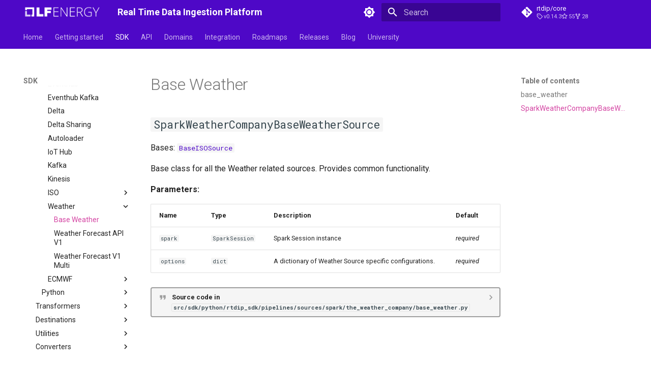

--- FILE ---
content_type: text/html; charset=utf-8
request_url: https://www.rtdip.io/sdk/code-reference/pipelines/sources/spark/the_weather_company/base_weather/
body_size: 13108
content:
<!-- Extends base.html -->

<!doctype html>
<html lang="en" class="no-js">
  <head>
    
      <meta charset="utf-8">
      <meta name="viewport" content="width=device-width,initial-scale=1">
      
        <meta name="description" content="Easy access to high volume, historical and real time process data  for analytics applications, engineers, and data scientists wherever they are.">
      
      
        <meta name="author" content="Real Time Data Ingestion Platform">
      
      
        <link rel="canonical" href="https://github.com/rtdip/core/sdk/code-reference/pipelines/sources/spark/the_weather_company/base_weather/">
      
      
        <link rel="prev" href="../../iso/pjm_historical_pricing_iso/">
      
      
        <link rel="next" href="../weather_forecast_api_v1/">
      
      
      <link rel="icon" href="../../../../../../../assets/favicon.png">
      <meta name="generator" content="mkdocs-1.6.1, mkdocs-material-9.5.20">
    
    
      
        <title>Base Weather - Real Time Data Ingestion Platform</title>
      
    
    
      <link rel="stylesheet" href="../../../../../../../assets/stylesheets/main.66ac8b77.min.css">
      
        
        <link rel="stylesheet" href="../../../../../../../assets/stylesheets/palette.06af60db.min.css">
      
      


  
  
    
    
      
    
    
  
  
  <style>.md-tag.md-tag--pipelines{--md-tag-icon:url('data:image/svg+xml;charset=utf-8,<svg xmlns="http://www.w3.org/2000/svg" viewBox="0 0 640 512"><!--! Font Awesome Free 6.5.2 by @fontawesome - https://fontawesome.com License - https://fontawesome.com/license/free (Icons: CC BY 4.0, Fonts: SIL OFL 1.1, Code: MIT License) Copyright 2024 Fonticons, Inc.--><path d="M128 72a24 24 0 1 1 0 48 24 24 0 1 1 0-48zm32 97.3c28.3-12.3 48-40.5 48-73.3 0-44.2-35.8-80-80-80S48 51.8 48 96c0 32.8 19.7 61 48 73.3V224H32c-17.7 0-32 14.3-32 32s14.3 32 32 32h256v54.7c-28.3 12.3-48 40.5-48 73.3 0 44.2 35.8 80 80 80s80-35.8 80-80c0-32.8-19.7-61-48-73.3V288h256c17.7 0 32-14.3 32-32s-14.3-32-32-32h-64v-54.7c28.3-12.3 48-40.5 48-73.3 0-44.2-35.8-80-80-80s-80 35.8-80 80c0 32.8 19.7 61 48 73.3V224H160v-54.7zM488 96a24 24 0 1 1 48 0 24 24 0 1 1-48 0zM320 392a24 24 0 1 1 0 48 24 24 0 1 1 0-48z"/></svg>');}</style>

    
    
      
    
    
      
        
        
        <link rel="preconnect" href="https://fonts.gstatic.com" crossorigin>
        <link rel="stylesheet" href="https://fonts.googleapis.com/css?family=Roboto:300,300i,400,400i,700,700i%7CRoboto+Mono:400,400i,700,700i&display=fallback">
        <style>:root{--md-text-font:"Roboto";--md-code-font:"Roboto Mono"}</style>
      
    
    
      <link rel="stylesheet" href="../../../../../../../assets/_mkdocstrings.css">
    
      <link rel="stylesheet" href="../../../../../../../assets/extra.css">
    
    <script>__md_scope=new URL("../../../../../../..",location),__md_hash=e=>[...e].reduce((e,_)=>(e<<5)-e+_.charCodeAt(0),0),__md_get=(e,_=localStorage,t=__md_scope)=>JSON.parse(_.getItem(t.pathname+"."+e)),__md_set=(e,_,t=localStorage,a=__md_scope)=>{try{t.setItem(a.pathname+"."+e,JSON.stringify(_))}catch(e){}}</script>
    
      

    
    
    

  </head>
  
  
    
    
      
    
    
    
    
    <body dir="ltr" data-md-color-scheme="default" data-md-color-primary="custom" data-md-color-accent="custom">
  
    
    <input class="md-toggle" data-md-toggle="drawer" type="checkbox" id="__drawer" autocomplete="off">
    <input class="md-toggle" data-md-toggle="search" type="checkbox" id="__search" autocomplete="off">
    <label class="md-overlay" for="__drawer"></label>
    <div data-md-component="skip">
      
        
        <a href="#src.sdk.python.rtdip_sdk.pipelines.sources.spark.the_weather_company.base_weather" class="md-skip">
          Skip to content
        </a>
      
    </div>
    <div data-md-component="announce">
      
    </div>
    
    
      

<header class="md-header" data-md-component="header">
  <nav class="md-header__inner md-grid" aria-label="Header">
    <a href="../../../../../../.." title="Real Time Data Ingestion Platform" class="md-header__button md-logo" aria-label="Real Time Data Ingestion Platform" data-md-component="logo">
      
  <img src="../../../../../../../assets/logo_lfe.png" alt="logo">

    </a>
    <label class="md-header__button md-icon" for="__drawer">
      
      <svg xmlns="http://www.w3.org/2000/svg" viewBox="0 0 24 24"><path d="M3 6h18v2H3V6m0 5h18v2H3v-2m0 5h18v2H3v-2Z"/></svg>
    </label>
    <div class="md-header__title" data-md-component="header-title">
      <div class="md-header__ellipsis">
        <div class="md-header__topic">
          <span class="md-ellipsis">
            Real Time Data Ingestion Platform
          </span>
        </div>
        <div class="md-header__topic" data-md-component="header-topic">
          <span class="md-ellipsis">
            
              Base Weather
            
          </span>
        </div>
      </div>
    </div>
    
      
        <form class="md-header__option" data-md-component="palette">
  
    
    
    
    <input class="md-option" data-md-color-media="" data-md-color-scheme="default" data-md-color-primary="custom" data-md-color-accent="custom"  aria-label="Switch to dark mode"  type="radio" name="__palette" id="__palette_0">
    
      <label class="md-header__button md-icon" title="Switch to dark mode" for="__palette_1" hidden>
        <svg xmlns="http://www.w3.org/2000/svg" viewBox="0 0 24 24"><path d="M12 8a4 4 0 0 0-4 4 4 4 0 0 0 4 4 4 4 0 0 0 4-4 4 4 0 0 0-4-4m0 10a6 6 0 0 1-6-6 6 6 0 0 1 6-6 6 6 0 0 1 6 6 6 6 0 0 1-6 6m8-9.31V4h-4.69L12 .69 8.69 4H4v4.69L.69 12 4 15.31V20h4.69L12 23.31 15.31 20H20v-4.69L23.31 12 20 8.69Z"/></svg>
      </label>
    
  
    
    
    
    <input class="md-option" data-md-color-media="" data-md-color-scheme="slate" data-md-color-primary="custom" data-md-color-accent="custom"  aria-label="Switch to light mode"  type="radio" name="__palette" id="__palette_1">
    
      <label class="md-header__button md-icon" title="Switch to light mode" for="__palette_0" hidden>
        <svg xmlns="http://www.w3.org/2000/svg" viewBox="0 0 24 24"><path d="M12 18c-.89 0-1.74-.2-2.5-.55C11.56 16.5 13 14.42 13 12c0-2.42-1.44-4.5-3.5-5.45C10.26 6.2 11.11 6 12 6a6 6 0 0 1 6 6 6 6 0 0 1-6 6m8-9.31V4h-4.69L12 .69 8.69 4H4v4.69L.69 12 4 15.31V20h4.69L12 23.31 15.31 20H20v-4.69L23.31 12 20 8.69Z"/></svg>
      </label>
    
  
</form>
      
    
    
      <script>var media,input,key,value,palette=__md_get("__palette");if(palette&&palette.color){"(prefers-color-scheme)"===palette.color.media&&(media=matchMedia("(prefers-color-scheme: light)"),input=document.querySelector(media.matches?"[data-md-color-media='(prefers-color-scheme: light)']":"[data-md-color-media='(prefers-color-scheme: dark)']"),palette.color.media=input.getAttribute("data-md-color-media"),palette.color.scheme=input.getAttribute("data-md-color-scheme"),palette.color.primary=input.getAttribute("data-md-color-primary"),palette.color.accent=input.getAttribute("data-md-color-accent"));for([key,value]of Object.entries(palette.color))document.body.setAttribute("data-md-color-"+key,value)}</script>
    
    
    
      <label class="md-header__button md-icon" for="__search">
        
        <svg xmlns="http://www.w3.org/2000/svg" viewBox="0 0 24 24"><path d="M9.5 3A6.5 6.5 0 0 1 16 9.5c0 1.61-.59 3.09-1.56 4.23l.27.27h.79l5 5-1.5 1.5-5-5v-.79l-.27-.27A6.516 6.516 0 0 1 9.5 16 6.5 6.5 0 0 1 3 9.5 6.5 6.5 0 0 1 9.5 3m0 2C7 5 5 7 5 9.5S7 14 9.5 14 14 12 14 9.5 12 5 9.5 5Z"/></svg>
      </label>
      <div class="md-search" data-md-component="search" role="dialog">
  <label class="md-search__overlay" for="__search"></label>
  <div class="md-search__inner" role="search">
    <form class="md-search__form" name="search">
      <input type="text" class="md-search__input" name="query" aria-label="Search" placeholder="Search" autocapitalize="off" autocorrect="off" autocomplete="off" spellcheck="false" data-md-component="search-query" required>
      <label class="md-search__icon md-icon" for="__search">
        
        <svg xmlns="http://www.w3.org/2000/svg" viewBox="0 0 24 24"><path d="M9.5 3A6.5 6.5 0 0 1 16 9.5c0 1.61-.59 3.09-1.56 4.23l.27.27h.79l5 5-1.5 1.5-5-5v-.79l-.27-.27A6.516 6.516 0 0 1 9.5 16 6.5 6.5 0 0 1 3 9.5 6.5 6.5 0 0 1 9.5 3m0 2C7 5 5 7 5 9.5S7 14 9.5 14 14 12 14 9.5 12 5 9.5 5Z"/></svg>
        
        <svg xmlns="http://www.w3.org/2000/svg" viewBox="0 0 24 24"><path d="M20 11v2H8l5.5 5.5-1.42 1.42L4.16 12l7.92-7.92L13.5 5.5 8 11h12Z"/></svg>
      </label>
      <nav class="md-search__options" aria-label="Search">
        
          <a href="javascript:void(0)" class="md-search__icon md-icon" title="Share" aria-label="Share" data-clipboard data-clipboard-text="" data-md-component="search-share" tabindex="-1">
            
            <svg xmlns="http://www.w3.org/2000/svg" viewBox="0 0 24 24"><path d="M18 16.08c-.76 0-1.44.3-1.96.77L8.91 12.7c.05-.23.09-.46.09-.7 0-.24-.04-.47-.09-.7l7.05-4.11c.54.5 1.25.81 2.04.81a3 3 0 0 0 3-3 3 3 0 0 0-3-3 3 3 0 0 0-3 3c0 .24.04.47.09.7L8.04 9.81C7.5 9.31 6.79 9 6 9a3 3 0 0 0-3 3 3 3 0 0 0 3 3c.79 0 1.5-.31 2.04-.81l7.12 4.15c-.05.21-.08.43-.08.66 0 1.61 1.31 2.91 2.92 2.91 1.61 0 2.92-1.3 2.92-2.91A2.92 2.92 0 0 0 18 16.08Z"/></svg>
          </a>
        
        <button type="reset" class="md-search__icon md-icon" title="Clear" aria-label="Clear" tabindex="-1">
          
          <svg xmlns="http://www.w3.org/2000/svg" viewBox="0 0 24 24"><path d="M19 6.41 17.59 5 12 10.59 6.41 5 5 6.41 10.59 12 5 17.59 6.41 19 12 13.41 17.59 19 19 17.59 13.41 12 19 6.41Z"/></svg>
        </button>
      </nav>
      
        <div class="md-search__suggest" data-md-component="search-suggest"></div>
      
    </form>
    <div class="md-search__output">
      <div class="md-search__scrollwrap" data-md-scrollfix>
        <div class="md-search-result" data-md-component="search-result">
          <div class="md-search-result__meta">
            Initializing search
          </div>
          <ol class="md-search-result__list" role="presentation"></ol>
        </div>
      </div>
    </div>
  </div>
</div>
    
    
      <div class="md-header__source">
        <a href="https://github.com/rtdip/core/" title="Go to repository" class="md-source" data-md-component="source">
  <div class="md-source__icon md-icon">
    
    <svg xmlns="http://www.w3.org/2000/svg" viewBox="0 0 448 512"><!--! Font Awesome Free 6.5.2 by @fontawesome - https://fontawesome.com License - https://fontawesome.com/license/free (Icons: CC BY 4.0, Fonts: SIL OFL 1.1, Code: MIT License) Copyright 2024 Fonticons, Inc.--><path d="M439.55 236.05 244 40.45a28.87 28.87 0 0 0-40.81 0l-40.66 40.63 51.52 51.52c27.06-9.14 52.68 16.77 43.39 43.68l49.66 49.66c34.23-11.8 61.18 31 35.47 56.69-26.49 26.49-70.21-2.87-56-37.34L240.22 199v121.85c25.3 12.54 22.26 41.85 9.08 55a34.34 34.34 0 0 1-48.55 0c-17.57-17.6-11.07-46.91 11.25-56v-123c-20.8-8.51-24.6-30.74-18.64-45L142.57 101 8.45 235.14a28.86 28.86 0 0 0 0 40.81l195.61 195.6a28.86 28.86 0 0 0 40.8 0l194.69-194.69a28.86 28.86 0 0 0 0-40.81z"/></svg>
  </div>
  <div class="md-source__repository">
    rtdip/core
  </div>
</a>
      </div>
    
  </nav>
  
</header>
    
    <div class="md-container" data-md-component="container">
      
      
        
          
            
<nav class="md-tabs" aria-label="Tabs" data-md-component="tabs">
  <div class="md-grid">
    <ul class="md-tabs__list">
      
        
  
  
  
    <li class="md-tabs__item">
      <a href="../../../../../../.." class="md-tabs__link">
        
  
    
  
  Home

      </a>
    </li>
  

      
        
  
  
  
    
    
      <li class="md-tabs__item">
        <a href="../../../../../../../getting-started/about-rtdip/" class="md-tabs__link">
          
  
    
  
  Getting started

        </a>
      </li>
    
  

      
        
  
  
    
  
  
    
    
      <li class="md-tabs__item md-tabs__item--active">
        <a href="../../../../../../overview/" class="md-tabs__link">
          
  
    
  
  SDK

        </a>
      </li>
    
  

      
        
  
  
  
    
    
      <li class="md-tabs__item">
        <a href="../../../../../../../api/overview/" class="md-tabs__link">
          
  
    
  
  API

        </a>
      </li>
    
  

      
        
  
  
  
    
    
      
  
  
  
    
    
      <li class="md-tabs__item">
        <a href="../../../../../../../domains/process_control/overview/" class="md-tabs__link">
          
  
    
  
  Domains

        </a>
      </li>
    
  

    
  

      
        
  
  
  
    
    
      <li class="md-tabs__item">
        <a href="../../../../../../../integration/power-bi/" class="md-tabs__link">
          
  
    
  
  Integration

        </a>
      </li>
    
  

      
        
  
  
  
    
    
      <li class="md-tabs__item">
        <a href="../../../../../../../roadmap/roadmap-overview/" class="md-tabs__link">
          
  
    
  
  Roadmaps

        </a>
      </li>
    
  

      
        
  
  
  
    
    
      <li class="md-tabs__item">
        <a href="../../../../../../../releases/core/" class="md-tabs__link">
          
  
    
  
  Releases

        </a>
      </li>
    
  

      
        
  
  
  
    
    
      <li class="md-tabs__item">
        <a href="../../../../../../../blog/" class="md-tabs__link">
          
  
    
  
  Blog

        </a>
      </li>
    
  

      
        
  
  
  
    
    
      <li class="md-tabs__item">
        <a href="../../../../../../../university/overview/" class="md-tabs__link">
          
  
    
  
  University

        </a>
      </li>
    
  

      
    </ul>
  </div>
</nav>
          
        
      
      <main class="md-main" data-md-component="main">
        <div class="md-main__inner md-grid">
          
            
              
              <div class="md-sidebar md-sidebar--primary" data-md-component="sidebar" data-md-type="navigation" >
                <div class="md-sidebar__scrollwrap">
                  <div class="md-sidebar__inner">
                    


  


<nav class="md-nav md-nav--primary md-nav--lifted" aria-label="Navigation" data-md-level="0">
  <label class="md-nav__title" for="__drawer">
    <a href="../../../../../../.." title="Real Time Data Ingestion Platform" class="md-nav__button md-logo" aria-label="Real Time Data Ingestion Platform" data-md-component="logo">
      
  <img src="../../../../../../../assets/logo_lfe.png" alt="logo">

    </a>
    Real Time Data Ingestion Platform
  </label>
  
    <div class="md-nav__source">
      <a href="https://github.com/rtdip/core/" title="Go to repository" class="md-source" data-md-component="source">
  <div class="md-source__icon md-icon">
    
    <svg xmlns="http://www.w3.org/2000/svg" viewBox="0 0 448 512"><!--! Font Awesome Free 6.5.2 by @fontawesome - https://fontawesome.com License - https://fontawesome.com/license/free (Icons: CC BY 4.0, Fonts: SIL OFL 1.1, Code: MIT License) Copyright 2024 Fonticons, Inc.--><path d="M439.55 236.05 244 40.45a28.87 28.87 0 0 0-40.81 0l-40.66 40.63 51.52 51.52c27.06-9.14 52.68 16.77 43.39 43.68l49.66 49.66c34.23-11.8 61.18 31 35.47 56.69-26.49 26.49-70.21-2.87-56-37.34L240.22 199v121.85c25.3 12.54 22.26 41.85 9.08 55a34.34 34.34 0 0 1-48.55 0c-17.57-17.6-11.07-46.91 11.25-56v-123c-20.8-8.51-24.6-30.74-18.64-45L142.57 101 8.45 235.14a28.86 28.86 0 0 0 0 40.81l195.61 195.6a28.86 28.86 0 0 0 40.8 0l194.69-194.69a28.86 28.86 0 0 0 0-40.81z"/></svg>
  </div>
  <div class="md-source__repository">
    rtdip/core
  </div>
</a>
    </div>
  
  <ul class="md-nav__list" data-md-scrollfix>
    
      
      
  
  
  
  
    <li class="md-nav__item">
      <a href="../../../../../../.." class="md-nav__link">
        
  
  <span class="md-ellipsis">
    Home
  </span>
  

      </a>
    </li>
  

    
      
      
  
  
  
  
    
    
      
        
      
        
      
    
    
      
      
    
    
    <li class="md-nav__item md-nav__item--nested">
      
        
        
        <input class="md-nav__toggle md-toggle " type="checkbox" id="__nav_2" >
        
          
          <label class="md-nav__link" for="__nav_2" id="__nav_2_label" tabindex="0">
            
  
  <span class="md-ellipsis">
    Getting started
  </span>
  

            <span class="md-nav__icon md-icon"></span>
          </label>
        
        <nav class="md-nav" data-md-level="1" aria-labelledby="__nav_2_label" aria-expanded="false">
          <label class="md-nav__title" for="__nav_2">
            <span class="md-nav__icon md-icon"></span>
            Getting started
          </label>
          <ul class="md-nav__list" data-md-scrollfix>
            
              
                
  
  
  
  
    <li class="md-nav__item">
      <a href="../../../../../../../getting-started/about-rtdip/" class="md-nav__link">
        
  
  <span class="md-ellipsis">
    About RTDIP
  </span>
  

      </a>
    </li>
  

              
            
              
                
  
  
  
  
    <li class="md-nav__item">
      <a href="../../../../../../../getting-started/installation/" class="md-nav__link">
        
  
  <span class="md-ellipsis">
    Installation
  </span>
  

      </a>
    </li>
  

              
            
          </ul>
        </nav>
      
    </li>
  

    
      
      
  
  
    
  
  
  
    
    
      
        
      
        
      
        
      
        
      
    
    
      
        
        
      
      
    
    
    <li class="md-nav__item md-nav__item--active md-nav__item--section md-nav__item--nested">
      
        
        
        <input class="md-nav__toggle md-toggle " type="checkbox" id="__nav_3" checked>
        
          
          <label class="md-nav__link" for="__nav_3" id="__nav_3_label" tabindex="">
            
  
  <span class="md-ellipsis">
    SDK
  </span>
  

            <span class="md-nav__icon md-icon"></span>
          </label>
        
        <nav class="md-nav" data-md-level="1" aria-labelledby="__nav_3_label" aria-expanded="true">
          <label class="md-nav__title" for="__nav_3">
            <span class="md-nav__icon md-icon"></span>
            SDK
          </label>
          <ul class="md-nav__list" data-md-scrollfix>
            
              
                
  
  
  
  
    <li class="md-nav__item">
      <a href="../../../../../../overview/" class="md-nav__link">
        
  
  <span class="md-ellipsis">
    Overview
  </span>
  

      </a>
    </li>
  

              
            
              
                
  
  
  
  
    
    
      
        
      
        
      
    
    
      
      
    
    
    <li class="md-nav__item md-nav__item--nested">
      
        
        
        <input class="md-nav__toggle md-toggle " type="checkbox" id="__nav_3_2" >
        
          
          <label class="md-nav__link" for="__nav_3_2" id="__nav_3_2_label" tabindex="0">
            
  
  <span class="md-ellipsis">
    Authentication
  </span>
  

            <span class="md-nav__icon md-icon"></span>
          </label>
        
        <nav class="md-nav" data-md-level="2" aria-labelledby="__nav_3_2_label" aria-expanded="false">
          <label class="md-nav__title" for="__nav_3_2">
            <span class="md-nav__icon md-icon"></span>
            Authentication
          </label>
          <ul class="md-nav__list" data-md-scrollfix>
            
              
                
  
  
  
  
    
    
      
        
      
        
      
    
    
      
      
    
    
    <li class="md-nav__item md-nav__item--nested">
      
        
        
        <input class="md-nav__toggle md-toggle " type="checkbox" id="__nav_3_2_1" >
        
          
          <label class="md-nav__link" for="__nav_3_2_1" id="__nav_3_2_1_label" tabindex="0">
            
  
  <span class="md-ellipsis">
    Azure
  </span>
  

            <span class="md-nav__icon md-icon"></span>
          </label>
        
        <nav class="md-nav" data-md-level="3" aria-labelledby="__nav_3_2_1_label" aria-expanded="false">
          <label class="md-nav__title" for="__nav_3_2_1">
            <span class="md-nav__icon md-icon"></span>
            Azure
          </label>
          <ul class="md-nav__list" data-md-scrollfix>
            
              
                
  
  
  
  
    <li class="md-nav__item">
      <a href="../../../../../../authentication/azure/" class="md-nav__link">
        
  
  <span class="md-ellipsis">
    Overview
  </span>
  

      </a>
    </li>
  

              
            
              
                
  
  
  
  
    <li class="md-nav__item">
      <a href="../../../../../authentication/azure/" class="md-nav__link">
        
  
  <span class="md-ellipsis">
    Azure Active Directory
  </span>
  

      </a>
    </li>
  

              
            
          </ul>
        </nav>
      
    </li>
  

              
            
              
                
  
  
  
  
    <li class="md-nav__item">
      <a href="../../../../../../authentication/databricks/" class="md-nav__link">
        
  
  <span class="md-ellipsis">
    Databricks
  </span>
  

      </a>
    </li>
  

              
            
          </ul>
        </nav>
      
    </li>
  

              
            
              
                
  
  
    
  
  
  
    
    
      
        
      
        
      
        
      
        
      
        
      
    
    
      
      
    
    
    <li class="md-nav__item md-nav__item--active md-nav__item--nested">
      
        
        
        <input class="md-nav__toggle md-toggle " type="checkbox" id="__nav_3_3" checked>
        
          
          <label class="md-nav__link" for="__nav_3_3" id="__nav_3_3_label" tabindex="0">
            
  
  <span class="md-ellipsis">
    Pipelines
  </span>
  

            <span class="md-nav__icon md-icon"></span>
          </label>
        
        <nav class="md-nav" data-md-level="2" aria-labelledby="__nav_3_3_label" aria-expanded="true">
          <label class="md-nav__title" for="__nav_3_3">
            <span class="md-nav__icon md-icon"></span>
            Pipelines
          </label>
          <ul class="md-nav__list" data-md-scrollfix>
            
              
                
  
  
  
  
    <li class="md-nav__item">
      <a href="../../../../../../pipelines/framework/" class="md-nav__link">
        
  
  <span class="md-ellipsis">
    Overview
  </span>
  

      </a>
    </li>
  

              
            
              
                
  
  
    
  
  
  
    
    
      
        
      
        
      
        
      
        
      
        
      
        
      
        
      
        
      
        
      
        
      
    
    
      
      
    
    
    <li class="md-nav__item md-nav__item--active md-nav__item--nested">
      
        
        
        <input class="md-nav__toggle md-toggle " type="checkbox" id="__nav_3_3_2" checked>
        
          
          <label class="md-nav__link" for="__nav_3_3_2" id="__nav_3_3_2_label" tabindex="0">
            
  
  <span class="md-ellipsis">
    Components
  </span>
  

            <span class="md-nav__icon md-icon"></span>
          </label>
        
        <nav class="md-nav" data-md-level="3" aria-labelledby="__nav_3_3_2_label" aria-expanded="true">
          <label class="md-nav__title" for="__nav_3_3_2">
            <span class="md-nav__icon md-icon"></span>
            Components
          </label>
          <ul class="md-nav__list" data-md-scrollfix>
            
              
                
  
  
  
  
    <li class="md-nav__item">
      <a href="../../../../../../pipelines/components/" class="md-nav__link">
        
  
  <span class="md-ellipsis">
    Overview
  </span>
  

      </a>
    </li>
  

              
            
              
                
  
  
    
  
  
  
    
    
      
        
      
        
      
    
    
      
      
    
    
    <li class="md-nav__item md-nav__item--active md-nav__item--nested">
      
        
        
        <input class="md-nav__toggle md-toggle " type="checkbox" id="__nav_3_3_2_2" checked>
        
          
          <label class="md-nav__link" for="__nav_3_3_2_2" id="__nav_3_3_2_2_label" tabindex="0">
            
  
  <span class="md-ellipsis">
    Sources
  </span>
  

            <span class="md-nav__icon md-icon"></span>
          </label>
        
        <nav class="md-nav" data-md-level="4" aria-labelledby="__nav_3_3_2_2_label" aria-expanded="true">
          <label class="md-nav__title" for="__nav_3_3_2_2">
            <span class="md-nav__icon md-icon"></span>
            Sources
          </label>
          <ul class="md-nav__list" data-md-scrollfix>
            
              
                
  
  
    
  
  
  
    
    
      
        
      
        
      
        
      
        
      
        
      
        
      
        
      
        
      
        
      
        
      
        
      
    
    
      
      
    
    
    <li class="md-nav__item md-nav__item--active md-nav__item--nested">
      
        
        
        <input class="md-nav__toggle md-toggle " type="checkbox" id="__nav_3_3_2_2_1" checked>
        
          
          <label class="md-nav__link" for="__nav_3_3_2_2_1" id="__nav_3_3_2_2_1_label" tabindex="0">
            
  
  <span class="md-ellipsis">
    Spark
  </span>
  

            <span class="md-nav__icon md-icon"></span>
          </label>
        
        <nav class="md-nav" data-md-level="5" aria-labelledby="__nav_3_3_2_2_1_label" aria-expanded="true">
          <label class="md-nav__title" for="__nav_3_3_2_2_1">
            <span class="md-nav__icon md-icon"></span>
            Spark
          </label>
          <ul class="md-nav__list" data-md-scrollfix>
            
              
                
  
  
  
  
    <li class="md-nav__item">
      <a href="../../eventhub/" class="md-nav__link">
        
  
  <span class="md-ellipsis">
    Eventhub
  </span>
  

      </a>
    </li>
  

              
            
              
                
  
  
  
  
    <li class="md-nav__item">
      <a href="../../kafka_eventhub/" class="md-nav__link">
        
  
  <span class="md-ellipsis">
    Eventhub Kafka
  </span>
  

      </a>
    </li>
  

              
            
              
                
  
  
  
  
    <li class="md-nav__item">
      <a href="../../delta/" class="md-nav__link">
        
  
  <span class="md-ellipsis">
    Delta
  </span>
  

      </a>
    </li>
  

              
            
              
                
  
  
  
  
    <li class="md-nav__item">
      <a href="../../delta_sharing/" class="md-nav__link">
        
  
  <span class="md-ellipsis">
    Delta Sharing
  </span>
  

      </a>
    </li>
  

              
            
              
                
  
  
  
  
    <li class="md-nav__item">
      <a href="../../autoloader/" class="md-nav__link">
        
  
  <span class="md-ellipsis">
    Autoloader
  </span>
  

      </a>
    </li>
  

              
            
              
                
  
  
  
  
    <li class="md-nav__item">
      <a href="../../iot_hub/" class="md-nav__link">
        
  
  <span class="md-ellipsis">
    IoT Hub
  </span>
  

      </a>
    </li>
  

              
            
              
                
  
  
  
  
    <li class="md-nav__item">
      <a href="../../kafka/" class="md-nav__link">
        
  
  <span class="md-ellipsis">
    Kafka
  </span>
  

      </a>
    </li>
  

              
            
              
                
  
  
  
  
    <li class="md-nav__item">
      <a href="../../kinesis/" class="md-nav__link">
        
  
  <span class="md-ellipsis">
    Kinesis
  </span>
  

      </a>
    </li>
  

              
            
              
                
  
  
  
  
    
    
      
        
      
        
      
        
      
        
      
        
      
        
      
        
      
        
      
        
      
    
    
      
      
    
    
    <li class="md-nav__item md-nav__item--nested">
      
        
        
        <input class="md-nav__toggle md-toggle " type="checkbox" id="__nav_3_3_2_2_1_9" >
        
          
          <label class="md-nav__link" for="__nav_3_3_2_2_1_9" id="__nav_3_3_2_2_1_9_label" tabindex="0">
            
  
  <span class="md-ellipsis">
    ISO
  </span>
  

            <span class="md-nav__icon md-icon"></span>
          </label>
        
        <nav class="md-nav" data-md-level="6" aria-labelledby="__nav_3_3_2_2_1_9_label" aria-expanded="false">
          <label class="md-nav__title" for="__nav_3_3_2_2_1_9">
            <span class="md-nav__icon md-icon"></span>
            ISO
          </label>
          <ul class="md-nav__list" data-md-scrollfix>
            
              
                
  
  
  
  
    <li class="md-nav__item">
      <a href="../../iso/miso_daily_load_iso/" class="md-nav__link">
        
  
  <span class="md-ellipsis">
    MISO Daily Load
  </span>
  

      </a>
    </li>
  

              
            
              
                
  
  
  
  
    <li class="md-nav__item">
      <a href="../../iso/miso_historical_load_iso/" class="md-nav__link">
        
  
  <span class="md-ellipsis">
    MISO Historical Load
  </span>
  

      </a>
    </li>
  

              
            
              
                
  
  
  
  
    <li class="md-nav__item">
      <a href="../../iso/pjm_daily_load_iso/" class="md-nav__link">
        
  
  <span class="md-ellipsis">
    PJM Daily Load
  </span>
  

      </a>
    </li>
  

              
            
              
                
  
  
  
  
    <li class="md-nav__item">
      <a href="../../iso/pjm_historical_load_iso/" class="md-nav__link">
        
  
  <span class="md-ellipsis">
    PJM Historical Load
  </span>
  

      </a>
    </li>
  

              
            
              
                
  
  
  
  
    <li class="md-nav__item">
      <a href="../../iso/caiso_daily_load_iso/" class="md-nav__link">
        
  
  <span class="md-ellipsis">
    CAISO Daily Load
  </span>
  

      </a>
    </li>
  

              
            
              
                
  
  
  
  
    <li class="md-nav__item">
      <a href="../../iso/caiso_historical_load_iso/" class="md-nav__link">
        
  
  <span class="md-ellipsis">
    CAISO Historical Load
  </span>
  

      </a>
    </li>
  

              
            
              
                
  
  
  
  
    <li class="md-nav__item">
      <a href="../../iso/ercot_daily_load_iso/" class="md-nav__link">
        
  
  <span class="md-ellipsis">
    ERCOT Daily Load
  </span>
  

      </a>
    </li>
  

              
            
              
                
  
  
  
  
    <li class="md-nav__item">
      <a href="../../iso/pjm_daily_pricing_iso/" class="md-nav__link">
        
  
  <span class="md-ellipsis">
    PJM Daily Pricing Load
  </span>
  

      </a>
    </li>
  

              
            
              
                
  
  
  
  
    <li class="md-nav__item">
      <a href="../../iso/pjm_historical_pricing_iso/" class="md-nav__link">
        
  
  <span class="md-ellipsis">
    PJM Historical Pricing Load
  </span>
  

      </a>
    </li>
  

              
            
          </ul>
        </nav>
      
    </li>
  

              
            
              
                
  
  
    
  
  
  
    
    
      
        
      
        
      
        
      
    
    
      
      
    
    
    <li class="md-nav__item md-nav__item--active md-nav__item--nested">
      
        
        
        <input class="md-nav__toggle md-toggle " type="checkbox" id="__nav_3_3_2_2_1_10" checked>
        
          
          <label class="md-nav__link" for="__nav_3_3_2_2_1_10" id="__nav_3_3_2_2_1_10_label" tabindex="0">
            
  
  <span class="md-ellipsis">
    Weather
  </span>
  

            <span class="md-nav__icon md-icon"></span>
          </label>
        
        <nav class="md-nav" data-md-level="6" aria-labelledby="__nav_3_3_2_2_1_10_label" aria-expanded="true">
          <label class="md-nav__title" for="__nav_3_3_2_2_1_10">
            <span class="md-nav__icon md-icon"></span>
            Weather
          </label>
          <ul class="md-nav__list" data-md-scrollfix>
            
              
                
  
  
    
  
  
  
    <li class="md-nav__item md-nav__item--active">
      
      <input class="md-nav__toggle md-toggle" type="checkbox" id="__toc">
      
      
      
        <label class="md-nav__link md-nav__link--active" for="__toc">
          
  
  <span class="md-ellipsis">
    Base Weather
  </span>
  

          <span class="md-nav__icon md-icon"></span>
        </label>
      
      <a href="./" class="md-nav__link md-nav__link--active">
        
  
  <span class="md-ellipsis">
    Base Weather
  </span>
  

      </a>
      
        

<nav class="md-nav md-nav--secondary" aria-label="Table of contents">
  
  
  
  
    <label class="md-nav__title" for="__toc">
      <span class="md-nav__icon md-icon"></span>
      Table of contents
    </label>
    <ul class="md-nav__list" data-md-component="toc" data-md-scrollfix>
      
        <li class="md-nav__item">
  <a href="#src.sdk.python.rtdip_sdk.pipelines.sources.spark.the_weather_company.base_weather" class="md-nav__link">
    <span class="md-ellipsis">
      base_weather
    </span>
  </a>
  
</li>
      
        <li class="md-nav__item">
  <a href="#src.sdk.python.rtdip_sdk.pipelines.sources.spark.the_weather_company.base_weather.SparkWeatherCompanyBaseWeatherSource" class="md-nav__link">
    <span class="md-ellipsis">
      SparkWeatherCompanyBaseWeatherSource
    </span>
  </a>
  
</li>
      
    </ul>
  
</nav>
      
    </li>
  

              
            
              
                
  
  
  
  
    <li class="md-nav__item">
      <a href="../weather_forecast_api_v1/" class="md-nav__link">
        
  
  <span class="md-ellipsis">
    Weather Forecast API V1
  </span>
  

      </a>
    </li>
  

              
            
              
                
  
  
  
  
    <li class="md-nav__item">
      <a href="../weather_forecast_api_v1_multi/" class="md-nav__link">
        
  
  <span class="md-ellipsis">
    Weather Forecast V1 Multi
  </span>
  

      </a>
    </li>
  

              
            
          </ul>
        </nav>
      
    </li>
  

              
            
              
                
  
  
  
  
    
    
      
        
      
        
      
    
    
      
      
    
    
    <li class="md-nav__item md-nav__item--nested">
      
        
        
        <input class="md-nav__toggle md-toggle " type="checkbox" id="__nav_3_3_2_2_1_11" >
        
          
          <label class="md-nav__link" for="__nav_3_3_2_2_1_11" id="__nav_3_3_2_2_1_11_label" tabindex="0">
            
  
  <span class="md-ellipsis">
    ECMWF
  </span>
  

            <span class="md-nav__icon md-icon"></span>
          </label>
        
        <nav class="md-nav" data-md-level="6" aria-labelledby="__nav_3_3_2_2_1_11_label" aria-expanded="false">
          <label class="md-nav__title" for="__nav_3_3_2_2_1_11">
            <span class="md-nav__icon md-icon"></span>
            ECMWF
          </label>
          <ul class="md-nav__list" data-md-scrollfix>
            
              
                
  
  
  
  
    <li class="md-nav__item">
      <a href="../../ecmwf/base_mars/" class="md-nav__link">
        
  
  <span class="md-ellipsis">
    Base MARS
  </span>
  

      </a>
    </li>
  

              
            
              
                
  
  
  
  
    <li class="md-nav__item">
      <a href="../../ecmwf/weather_forecast/" class="md-nav__link">
        
  
  <span class="md-ellipsis">
    Weather Forecast
  </span>
  

      </a>
    </li>
  

              
            
          </ul>
        </nav>
      
    </li>
  

              
            
          </ul>
        </nav>
      
    </li>
  

              
            
              
                
  
  
  
  
    
    
      
        
      
        
      
        
      
        
      
    
    
      
      
    
    
    <li class="md-nav__item md-nav__item--nested">
      
        
        
        <input class="md-nav__toggle md-toggle " type="checkbox" id="__nav_3_3_2_2_2" >
        
          
          <label class="md-nav__link" for="__nav_3_3_2_2_2" id="__nav_3_3_2_2_2_label" tabindex="0">
            
  
  <span class="md-ellipsis">
    Python
  </span>
  

            <span class="md-nav__icon md-icon"></span>
          </label>
        
        <nav class="md-nav" data-md-level="5" aria-labelledby="__nav_3_3_2_2_2_label" aria-expanded="false">
          <label class="md-nav__title" for="__nav_3_3_2_2_2">
            <span class="md-nav__icon md-icon"></span>
            Python
          </label>
          <ul class="md-nav__list" data-md-scrollfix>
            
              
                
  
  
  
  
    <li class="md-nav__item">
      <a href="../../../python/delta/" class="md-nav__link">
        
  
  <span class="md-ellipsis">
    Delta
  </span>
  

      </a>
    </li>
  

              
            
              
                
  
  
  
  
    <li class="md-nav__item">
      <a href="../../../python/delta_sharing/" class="md-nav__link">
        
  
  <span class="md-ellipsis">
    Delta Sharing
  </span>
  

      </a>
    </li>
  

              
            
              
                
  
  
  
  
    <li class="md-nav__item">
      <a href="../../../python/entsoe/" class="md-nav__link">
        
  
  <span class="md-ellipsis">
    ENTSO-E
  </span>
  

      </a>
    </li>
  

              
            
              
                
  
  
  
  
    <li class="md-nav__item">
      <a href="../../../python/mffbas/" class="md-nav__link">
        
  
  <span class="md-ellipsis">
    MFFBAS
  </span>
  

      </a>
    </li>
  

              
            
          </ul>
        </nav>
      
    </li>
  

              
            
          </ul>
        </nav>
      
    </li>
  

              
            
              
                
  
  
  
  
    
    
      
        
      
    
    
      
      
    
    
    <li class="md-nav__item md-nav__item--nested">
      
        
        
        <input class="md-nav__toggle md-toggle " type="checkbox" id="__nav_3_3_2_3" >
        
          
          <label class="md-nav__link" for="__nav_3_3_2_3" id="__nav_3_3_2_3_label" tabindex="0">
            
  
  <span class="md-ellipsis">
    Transformers
  </span>
  

            <span class="md-nav__icon md-icon"></span>
          </label>
        
        <nav class="md-nav" data-md-level="4" aria-labelledby="__nav_3_3_2_3_label" aria-expanded="false">
          <label class="md-nav__title" for="__nav_3_3_2_3">
            <span class="md-nav__icon md-icon"></span>
            Transformers
          </label>
          <ul class="md-nav__list" data-md-scrollfix>
            
              
                
  
  
  
  
    
    
      
        
      
        
      
        
      
        
      
        
      
        
      
        
      
        
      
        
      
        
      
        
      
        
      
        
      
        
      
        
      
        
      
    
    
      
      
    
    
    <li class="md-nav__item md-nav__item--nested">
      
        
        
        <input class="md-nav__toggle md-toggle " type="checkbox" id="__nav_3_3_2_3_1" >
        
          
          <label class="md-nav__link" for="__nav_3_3_2_3_1" id="__nav_3_3_2_3_1_label" tabindex="0">
            
  
  <span class="md-ellipsis">
    Spark
  </span>
  

            <span class="md-nav__icon md-icon"></span>
          </label>
        
        <nav class="md-nav" data-md-level="5" aria-labelledby="__nav_3_3_2_3_1_label" aria-expanded="false">
          <label class="md-nav__title" for="__nav_3_3_2_3_1">
            <span class="md-nav__icon md-icon"></span>
            Spark
          </label>
          <ul class="md-nav__list" data-md-scrollfix>
            
              
                
  
  
  
  
    <li class="md-nav__item">
      <a href="../../../../transformers/spark/binary_to_string/" class="md-nav__link">
        
  
  <span class="md-ellipsis">
    Binary To String
  </span>
  

      </a>
    </li>
  

              
            
              
                
  
  
  
  
    <li class="md-nav__item">
      <a href="../../../../transformers/spark/opc_publisher_opcua_json_to_pcdm/" class="md-nav__link">
        
  
  <span class="md-ellipsis">
    OPC Publisher Json To Process Control Data Model
  </span>
  

      </a>
    </li>
  

              
            
              
                
  
  
  
  
    <li class="md-nav__item">
      <a href="../../../../transformers/spark/opc_publisher_opcae_json_to_pcdm/" class="md-nav__link">
        
  
  <span class="md-ellipsis">
    OPC Publisher Json for A&E(Alarm & Events) Data to Process Control Data Model
  </span>
  

      </a>
    </li>
  

              
            
              
                
  
  
  
  
    <li class="md-nav__item">
      <a href="../../../../transformers/spark/fledge_opcua_json_to_pcdm/" class="md-nav__link">
        
  
  <span class="md-ellipsis">
    Fledge Json To Process Control Data Model
  </span>
  

      </a>
    </li>
  

              
            
              
                
  
  
  
  
    <li class="md-nav__item">
      <a href="../../../../transformers/spark/edgex_opcua_json_to_pcdm/" class="md-nav__link">
        
  
  <span class="md-ellipsis">
    EdgeX JSON data To Process Control Data Model
  </span>
  

      </a>
    </li>
  

              
            
              
                
  
  
  
  
    <li class="md-nav__item">
      <a href="../../../../transformers/spark/sem_json_to_pcdm/" class="md-nav__link">
        
  
  <span class="md-ellipsis">
    SEM data To Process Control Data Model
  </span>
  

      </a>
    </li>
  

              
            
              
                
  
  
  
  
    <li class="md-nav__item">
      <a href="../../../../transformers/spark/ssip_pi_binary_file_to_pcdm/" class="md-nav__link">
        
  
  <span class="md-ellipsis">
    SSIP PI Binary File data To Process Control Data Model
  </span>
  

      </a>
    </li>
  

              
            
              
                
  
  
  
  
    <li class="md-nav__item">
      <a href="../../../../transformers/spark/ssip_pi_binary_json_to_pcdm/" class="md-nav__link">
        
  
  <span class="md-ellipsis">
    SSIP PI Binary JSON data To Process Control Data Model
  </span>
  

      </a>
    </li>
  

              
            
              
                
  
  
  
  
    <li class="md-nav__item">
      <a href="../../../../transformers/spark/pandas_to_pyspark/" class="md-nav__link">
        
  
  <span class="md-ellipsis">
    Pandas to PySpark DataFrame Conversion
  </span>
  

      </a>
    </li>
  

              
            
              
                
  
  
  
  
    <li class="md-nav__item">
      <a href="../../../../transformers/spark/pyspark_to_pandas/" class="md-nav__link">
        
  
  <span class="md-ellipsis">
    PySpark to Pandas DataFrame Conversion
  </span>
  

      </a>
    </li>
  

              
            
              
                
  
  
  
  
    <li class="md-nav__item">
      <a href="../../../../transformers/spark/honeywell_apm_to_pcdm/" class="md-nav__link">
        
  
  <span class="md-ellipsis">
    Honeywell APM To Process Control Data Model
  </span>
  

      </a>
    </li>
  

              
            
              
                
  
  
  
  
    <li class="md-nav__item">
      <a href="../../../../transformers/spark/pcdm_to_honeywell_apm/" class="md-nav__link">
        
  
  <span class="md-ellipsis">
    Process Control Data Model To Honeywell APM
  </span>
  

      </a>
    </li>
  

              
            
              
                
  
  
  
  
    <li class="md-nav__item">
      <a href="../../../../transformers/spark/mirico_json_to_pcdm/" class="md-nav__link">
        
  
  <span class="md-ellipsis">
    Mirico data To Process Control Data Model
  </span>
  

      </a>
    </li>
  

              
            
              
                
  
  
  
  
    
    
      
        
      
        
      
        
      
        
      
    
    
      
      
    
    
    <li class="md-nav__item md-nav__item--nested">
      
        
        
        <input class="md-nav__toggle md-toggle " type="checkbox" id="__nav_3_3_2_3_1_14" >
        
          
          <label class="md-nav__link" for="__nav_3_3_2_3_1_14" id="__nav_3_3_2_3_1_14_label" tabindex="0">
            
  
  <span class="md-ellipsis">
    ISO
  </span>
  

            <span class="md-nav__icon md-icon"></span>
          </label>
        
        <nav class="md-nav" data-md-level="6" aria-labelledby="__nav_3_3_2_3_1_14_label" aria-expanded="false">
          <label class="md-nav__title" for="__nav_3_3_2_3_1_14">
            <span class="md-nav__icon md-icon"></span>
            ISO
          </label>
          <ul class="md-nav__list" data-md-scrollfix>
            
              
                
  
  
  
  
    <li class="md-nav__item">
      <a href="../../../../transformers/spark/iso/miso_to_mdm/" class="md-nav__link">
        
  
  <span class="md-ellipsis">
    MISO To Meters Data Model
  </span>
  

      </a>
    </li>
  

              
            
              
                
  
  
  
  
    <li class="md-nav__item">
      <a href="../../../../transformers/spark/iso/pjm_to_mdm/" class="md-nav__link">
        
  
  <span class="md-ellipsis">
    PJM To Meters Data Model
  </span>
  

      </a>
    </li>
  

              
            
              
                
  
  
  
  
    <li class="md-nav__item">
      <a href="../../../../transformers/spark/iso/ercot_to_mdm/" class="md-nav__link">
        
  
  <span class="md-ellipsis">
    ERCOT To Meters Data Model
  </span>
  

      </a>
    </li>
  

              
            
              
                
  
  
  
  
    <li class="md-nav__item">
      <a href="../../../../transformers/spark/iso/caiso_to_mdm/" class="md-nav__link">
        
  
  <span class="md-ellipsis">
    CAISO To Meters Data Model
  </span>
  

      </a>
    </li>
  

              
            
          </ul>
        </nav>
      
    </li>
  

              
            
              
                
  
  
  
  
    
    
      
        
      
    
    
      
      
    
    
    <li class="md-nav__item md-nav__item--nested">
      
        
        
        <input class="md-nav__toggle md-toggle " type="checkbox" id="__nav_3_3_2_3_1_15" >
        
          
          <label class="md-nav__link" for="__nav_3_3_2_3_1_15" id="__nav_3_3_2_3_1_15_label" tabindex="0">
            
  
  <span class="md-ellipsis">
    The Weather Company
  </span>
  

            <span class="md-nav__icon md-icon"></span>
          </label>
        
        <nav class="md-nav" data-md-level="6" aria-labelledby="__nav_3_3_2_3_1_15_label" aria-expanded="false">
          <label class="md-nav__title" for="__nav_3_3_2_3_1_15">
            <span class="md-nav__icon md-icon"></span>
            The Weather Company
          </label>
          <ul class="md-nav__list" data-md-scrollfix>
            
              
                
  
  
  
  
    <li class="md-nav__item">
      <a href="../../../../transformers/spark/the_weather_company/raw_forecast_to_weather_data_model/" class="md-nav__link">
        
  
  <span class="md-ellipsis">
    Raw Forecast To Weather Data Model
  </span>
  

      </a>
    </li>
  

              
            
          </ul>
        </nav>
      
    </li>
  

              
            
              
                
  
  
  
  
    
    
      
        
      
        
      
        
      
    
    
      
      
    
    
    <li class="md-nav__item md-nav__item--nested">
      
        
        
        <input class="md-nav__toggle md-toggle " type="checkbox" id="__nav_3_3_2_3_1_16" >
        
          
          <label class="md-nav__link" for="__nav_3_3_2_3_1_16" id="__nav_3_3_2_3_1_16_label" tabindex="0">
            
  
  <span class="md-ellipsis">
    ECMWF
  </span>
  

            <span class="md-nav__icon md-icon"></span>
          </label>
        
        <nav class="md-nav" data-md-level="6" aria-labelledby="__nav_3_3_2_3_1_16_label" aria-expanded="false">
          <label class="md-nav__title" for="__nav_3_3_2_3_1_16">
            <span class="md-nav__icon md-icon"></span>
            ECMWF
          </label>
          <ul class="md-nav__list" data-md-scrollfix>
            
              
                
  
  
  
  
    <li class="md-nav__item">
      <a href="../../../../transformers/spark/ecmwf/nc_extractbase_to_weather_data_model/" class="md-nav__link">
        
  
  <span class="md-ellipsis">
    NC Forecast Extract Base To Weather Data Model
  </span>
  

      </a>
    </li>
  

              
            
              
                
  
  
  
  
    <li class="md-nav__item">
      <a href="../../../../transformers/spark/ecmwf/nc_extractpoint_to_weather_data_model/" class="md-nav__link">
        
  
  <span class="md-ellipsis">
    NC Forecast Extract Point To Weather Data Model
  </span>
  

      </a>
    </li>
  

              
            
              
                
  
  
  
  
    <li class="md-nav__item">
      <a href="../../../../transformers/spark/ecmwf/nc_extractgrid_to_weather_data_model/" class="md-nav__link">
        
  
  <span class="md-ellipsis">
    NC Forecast Extract Grid To Weather Data Model
  </span>
  

      </a>
    </li>
  

              
            
          </ul>
        </nav>
      
    </li>
  

              
            
          </ul>
        </nav>
      
    </li>
  

              
            
          </ul>
        </nav>
      
    </li>
  

              
            
              
                
  
  
  
  
    
    
      
        
      
        
      
        
      
    
    
      
      
    
    
    <li class="md-nav__item md-nav__item--nested">
      
        
        
        <input class="md-nav__toggle md-toggle " type="checkbox" id="__nav_3_3_2_4" >
        
          
          <label class="md-nav__link" for="__nav_3_3_2_4" id="__nav_3_3_2_4_label" tabindex="0">
            
  
  <span class="md-ellipsis">
    Destinations
  </span>
  

            <span class="md-nav__icon md-icon"></span>
          </label>
        
        <nav class="md-nav" data-md-level="4" aria-labelledby="__nav_3_3_2_4_label" aria-expanded="false">
          <label class="md-nav__title" for="__nav_3_3_2_4">
            <span class="md-nav__icon md-icon"></span>
            Destinations
          </label>
          <ul class="md-nav__list" data-md-scrollfix>
            
              
                
  
  
  
  
    
    
      
        
      
        
      
        
      
        
      
        
      
        
      
        
      
        
      
        
      
    
    
      
      
    
    
    <li class="md-nav__item md-nav__item--nested">
      
        
        
        <input class="md-nav__toggle md-toggle " type="checkbox" id="__nav_3_3_2_4_1" >
        
          
          <label class="md-nav__link" for="__nav_3_3_2_4_1" id="__nav_3_3_2_4_1_label" tabindex="0">
            
  
  <span class="md-ellipsis">
    Spark
  </span>
  

            <span class="md-nav__icon md-icon"></span>
          </label>
        
        <nav class="md-nav" data-md-level="5" aria-labelledby="__nav_3_3_2_4_1_label" aria-expanded="false">
          <label class="md-nav__title" for="__nav_3_3_2_4_1">
            <span class="md-nav__icon md-icon"></span>
            Spark
          </label>
          <ul class="md-nav__list" data-md-scrollfix>
            
              
                
  
  
  
  
    <li class="md-nav__item">
      <a href="../../../../destinations/spark/delta/" class="md-nav__link">
        
  
  <span class="md-ellipsis">
    Delta
  </span>
  

      </a>
    </li>
  

              
            
              
                
  
  
  
  
    <li class="md-nav__item">
      <a href="../../../../destinations/spark/delta_merge/" class="md-nav__link">
        
  
  <span class="md-ellipsis">
    Delta Merge
  </span>
  

      </a>
    </li>
  

              
            
              
                
  
  
  
  
    <li class="md-nav__item">
      <a href="../../../../destinations/spark/eventhub/" class="md-nav__link">
        
  
  <span class="md-ellipsis">
    Eventhub
  </span>
  

      </a>
    </li>
  

              
            
              
                
  
  
  
  
    <li class="md-nav__item">
      <a href="../../../../destinations/spark/kafka_eventhub/" class="md-nav__link">
        
  
  <span class="md-ellipsis">
    Eventhub Kafka
  </span>
  

      </a>
    </li>
  

              
            
              
                
  
  
  
  
    <li class="md-nav__item">
      <a href="../../../../destinations/spark/kafka/" class="md-nav__link">
        
  
  <span class="md-ellipsis">
    Kafka
  </span>
  

      </a>
    </li>
  

              
            
              
                
  
  
  
  
    <li class="md-nav__item">
      <a href="../../../../destinations/spark/kinesis/" class="md-nav__link">
        
  
  <span class="md-ellipsis">
    Kinesis
  </span>
  

      </a>
    </li>
  

              
            
              
                
  
  
  
  
    <li class="md-nav__item">
      <a href="../../../../destinations/spark/rest_api/" class="md-nav__link">
        
  
  <span class="md-ellipsis">
    Rest API
  </span>
  

      </a>
    </li>
  

              
            
              
                
  
  
  
  
    <li class="md-nav__item">
      <a href="../../../../destinations/spark/pcdm_to_delta/" class="md-nav__link">
        
  
  <span class="md-ellipsis">
    PCDM To Delta
  </span>
  

      </a>
    </li>
  

              
            
              
                
  
  
  
  
    <li class="md-nav__item">
      <a href="../../../../destinations/spark/pcdm_latest_to_delta/" class="md-nav__link">
        
  
  <span class="md-ellipsis">
    PCDM Latest To Delta
  </span>
  

      </a>
    </li>
  

              
            
          </ul>
        </nav>
      
    </li>
  

              
            
              
                
  
  
  
  
    
    
      
        
      
    
    
      
      
    
    
    <li class="md-nav__item md-nav__item--nested">
      
        
        
        <input class="md-nav__toggle md-toggle " type="checkbox" id="__nav_3_3_2_4_2" >
        
          
          <label class="md-nav__link" for="__nav_3_3_2_4_2" id="__nav_3_3_2_4_2_label" tabindex="0">
            
  
  <span class="md-ellipsis">
    Python
  </span>
  

            <span class="md-nav__icon md-icon"></span>
          </label>
        
        <nav class="md-nav" data-md-level="5" aria-labelledby="__nav_3_3_2_4_2_label" aria-expanded="false">
          <label class="md-nav__title" for="__nav_3_3_2_4_2">
            <span class="md-nav__icon md-icon"></span>
            Python
          </label>
          <ul class="md-nav__list" data-md-scrollfix>
            
              
                
  
  
  
  
    <li class="md-nav__item">
      <a href="../../../../destinations/python/delta/" class="md-nav__link">
        
  
  <span class="md-ellipsis">
    Delta
  </span>
  

      </a>
    </li>
  

              
            
          </ul>
        </nav>
      
    </li>
  

              
            
              
                
  
  
  
  
    
    
      
        
      
    
    
      
      
    
    
    <li class="md-nav__item md-nav__item--nested">
      
        
        
        <input class="md-nav__toggle md-toggle " type="checkbox" id="__nav_3_3_2_4_3" >
        
          
          <label class="md-nav__link" for="__nav_3_3_2_4_3" id="__nav_3_3_2_4_3_label" tabindex="0">
            
  
  <span class="md-ellipsis">
    Blockchain
  </span>
  

            <span class="md-nav__icon md-icon"></span>
          </label>
        
        <nav class="md-nav" data-md-level="5" aria-labelledby="__nav_3_3_2_4_3_label" aria-expanded="false">
          <label class="md-nav__title" for="__nav_3_3_2_4_3">
            <span class="md-nav__icon md-icon"></span>
            Blockchain
          </label>
          <ul class="md-nav__list" data-md-scrollfix>
            
              
                
  
  
  
  
    <li class="md-nav__item">
      <a href="../../../../destinations/blockchain/evm/" class="md-nav__link">
        
  
  <span class="md-ellipsis">
    EVM
  </span>
  

      </a>
    </li>
  

              
            
          </ul>
        </nav>
      
    </li>
  

              
            
          </ul>
        </nav>
      
    </li>
  

              
            
              
                
  
  
  
  
    
    
      
        
      
        
      
        
      
    
    
      
      
    
    
    <li class="md-nav__item md-nav__item--nested">
      
        
        
        <input class="md-nav__toggle md-toggle " type="checkbox" id="__nav_3_3_2_5" >
        
          
          <label class="md-nav__link" for="__nav_3_3_2_5" id="__nav_3_3_2_5_label" tabindex="0">
            
  
  <span class="md-ellipsis">
    Utilities
  </span>
  

            <span class="md-nav__icon md-icon"></span>
          </label>
        
        <nav class="md-nav" data-md-level="4" aria-labelledby="__nav_3_3_2_5_label" aria-expanded="false">
          <label class="md-nav__title" for="__nav_3_3_2_5">
            <span class="md-nav__icon md-icon"></span>
            Utilities
          </label>
          <ul class="md-nav__list" data-md-scrollfix>
            
              
                
  
  
  
  
    
    
      
        
      
        
      
        
      
        
      
        
      
        
      
    
    
      
      
    
    
    <li class="md-nav__item md-nav__item--nested">
      
        
        
        <input class="md-nav__toggle md-toggle " type="checkbox" id="__nav_3_3_2_5_1" >
        
          
          <label class="md-nav__link" for="__nav_3_3_2_5_1" id="__nav_3_3_2_5_1_label" tabindex="0">
            
  
  <span class="md-ellipsis">
    Spark
  </span>
  

            <span class="md-nav__icon md-icon"></span>
          </label>
        
        <nav class="md-nav" data-md-level="5" aria-labelledby="__nav_3_3_2_5_1_label" aria-expanded="false">
          <label class="md-nav__title" for="__nav_3_3_2_5_1">
            <span class="md-nav__icon md-icon"></span>
            Spark
          </label>
          <ul class="md-nav__list" data-md-scrollfix>
            
              
                
  
  
  
  
    <li class="md-nav__item">
      <a href="../../../../utilities/spark/session/" class="md-nav__link">
        
  
  <span class="md-ellipsis">
    Session
  </span>
  

      </a>
    </li>
  

              
            
              
                
  
  
  
  
    <li class="md-nav__item">
      <a href="../../../../utilities/spark/configuration/" class="md-nav__link">
        
  
  <span class="md-ellipsis">
    Configuration
  </span>
  

      </a>
    </li>
  

              
            
              
                
  
  
  
  
    <li class="md-nav__item">
      <a href="../../../../utilities/spark/delta_table_create/" class="md-nav__link">
        
  
  <span class="md-ellipsis">
    Delta Table Create
  </span>
  

      </a>
    </li>
  

              
            
              
                
  
  
  
  
    <li class="md-nav__item">
      <a href="../../../../utilities/spark/delta_table_optimize/" class="md-nav__link">
        
  
  <span class="md-ellipsis">
    Delta Table Optimize
  </span>
  

      </a>
    </li>
  

              
            
              
                
  
  
  
  
    <li class="md-nav__item">
      <a href="../../../../utilities/spark/delta_table_vacuum/" class="md-nav__link">
        
  
  <span class="md-ellipsis">
    Delta Table Vacuum
  </span>
  

      </a>
    </li>
  

              
            
              
                
  
  
  
  
    <li class="md-nav__item">
      <a href="../../../../utilities/spark/adls_gen2_spn_connect/" class="md-nav__link">
        
  
  <span class="md-ellipsis">
    ADLS Gen 2 Service Principal Connect
  </span>
  

      </a>
    </li>
  

              
            
          </ul>
        </nav>
      
    </li>
  

              
            
              
                
  
  
  
  
    
    
      
        
      
        
      
    
    
      
      
    
    
    <li class="md-nav__item md-nav__item--nested">
      
        
        
        <input class="md-nav__toggle md-toggle " type="checkbox" id="__nav_3_3_2_5_2" >
        
          
          <label class="md-nav__link" for="__nav_3_3_2_5_2" id="__nav_3_3_2_5_2_label" tabindex="0">
            
  
  <span class="md-ellipsis">
    AWS
  </span>
  

            <span class="md-nav__icon md-icon"></span>
          </label>
        
        <nav class="md-nav" data-md-level="5" aria-labelledby="__nav_3_3_2_5_2_label" aria-expanded="false">
          <label class="md-nav__title" for="__nav_3_3_2_5_2">
            <span class="md-nav__icon md-icon"></span>
            AWS
          </label>
          <ul class="md-nav__list" data-md-scrollfix>
            
              
                
  
  
  
  
    <li class="md-nav__item">
      <a href="../../../../utilities/aws/s3_bucket_policy/" class="md-nav__link">
        
  
  <span class="md-ellipsis">
    S3 Bucket Policy
  </span>
  

      </a>
    </li>
  

              
            
              
                
  
  
  
  
    <li class="md-nav__item">
      <a href="../../../../utilities/aws/s3_copy_utility/" class="md-nav__link">
        
  
  <span class="md-ellipsis">
    S3 Copy Utility
  </span>
  

      </a>
    </li>
  

              
            
          </ul>
        </nav>
      
    </li>
  

              
            
              
                
  
  
  
  
    
    
      
        
      
        
      
    
    
      
      
    
    
    <li class="md-nav__item md-nav__item--nested">
      
        
        
        <input class="md-nav__toggle md-toggle " type="checkbox" id="__nav_3_3_2_5_3" >
        
          
          <label class="md-nav__link" for="__nav_3_3_2_5_3" id="__nav_3_3_2_5_3_label" tabindex="0">
            
  
  <span class="md-ellipsis">
    Azure
  </span>
  

            <span class="md-nav__icon md-icon"></span>
          </label>
        
        <nav class="md-nav" data-md-level="5" aria-labelledby="__nav_3_3_2_5_3_label" aria-expanded="false">
          <label class="md-nav__title" for="__nav_3_3_2_5_3">
            <span class="md-nav__icon md-icon"></span>
            Azure
          </label>
          <ul class="md-nav__list" data-md-scrollfix>
            
              
                
  
  
  
  
    <li class="md-nav__item">
      <a href="../../../../utilities/azure/adls_gen2_acl/" class="md-nav__link">
        
  
  <span class="md-ellipsis">
    ADLS Gen 2 ACLs
  </span>
  

      </a>
    </li>
  

              
            
              
                
  
  
  
  
    <li class="md-nav__item">
      <a href="../../../../utilities/azure/autoloader_resources/" class="md-nav__link">
        
  
  <span class="md-ellipsis">
    Autoloader Resources
  </span>
  

      </a>
    </li>
  

              
            
          </ul>
        </nav>
      
    </li>
  

              
            
          </ul>
        </nav>
      
    </li>
  

              
            
              
                
  
  
  
  
    
    
      
        
      
    
    
      
      
    
    
    <li class="md-nav__item md-nav__item--nested">
      
        
        
        <input class="md-nav__toggle md-toggle " type="checkbox" id="__nav_3_3_2_6" >
        
          
          <label class="md-nav__link" for="__nav_3_3_2_6" id="__nav_3_3_2_6_label" tabindex="0">
            
  
  <span class="md-ellipsis">
    Converters
  </span>
  

            <span class="md-nav__icon md-icon"></span>
          </label>
        
        <nav class="md-nav" data-md-level="4" aria-labelledby="__nav_3_3_2_6_label" aria-expanded="false">
          <label class="md-nav__title" for="__nav_3_3_2_6">
            <span class="md-nav__icon md-icon"></span>
            Converters
          </label>
          <ul class="md-nav__list" data-md-scrollfix>
            
              
                
  
  
  
  
    <li class="md-nav__item">
      <a href="../../../../converters/pipeline_job_json/" class="md-nav__link">
        
  
  <span class="md-ellipsis">
    Json
  </span>
  

      </a>
    </li>
  

              
            
          </ul>
        </nav>
      
    </li>
  

              
            
              
                
  
  
  
  
    
    
      
        
      
        
      
        
      
    
    
      
      
    
    
    <li class="md-nav__item md-nav__item--nested">
      
        
        
        <input class="md-nav__toggle md-toggle " type="checkbox" id="__nav_3_3_2_7" >
        
          
          <label class="md-nav__link" for="__nav_3_3_2_7" id="__nav_3_3_2_7_label" tabindex="0">
            
  
  <span class="md-ellipsis">
    Secrets
  </span>
  

            <span class="md-nav__icon md-icon"></span>
          </label>
        
        <nav class="md-nav" data-md-level="4" aria-labelledby="__nav_3_3_2_7_label" aria-expanded="false">
          <label class="md-nav__title" for="__nav_3_3_2_7">
            <span class="md-nav__icon md-icon"></span>
            Secrets
          </label>
          <ul class="md-nav__list" data-md-scrollfix>
            
              
                
  
  
  
  
    <li class="md-nav__item">
      <a href="../../../../secrets/databricks/" class="md-nav__link">
        
  
  <span class="md-ellipsis">
    Databricks
  </span>
  

      </a>
    </li>
  

              
            
              
                
  
  
  
  
    <li class="md-nav__item">
      <a href="../../../../secrets/hashicorp_vault/" class="md-nav__link">
        
  
  <span class="md-ellipsis">
    Hashicorp Vault
  </span>
  

      </a>
    </li>
  

              
            
              
                
  
  
  
  
    <li class="md-nav__item">
      <a href="../../../../secrets/azure_key_vault/" class="md-nav__link">
        
  
  <span class="md-ellipsis">
    Azure Key Vault
  </span>
  

      </a>
    </li>
  

              
            
          </ul>
        </nav>
      
    </li>
  

              
            
              
                
  
  
  
  
    
    
      
        
      
    
    
      
      
    
    
    <li class="md-nav__item md-nav__item--nested">
      
        
        
        <input class="md-nav__toggle md-toggle " type="checkbox" id="__nav_3_3_2_8" >
        
          
          <label class="md-nav__link" for="__nav_3_3_2_8" id="__nav_3_3_2_8_label" tabindex="0">
            
  
  <span class="md-ellipsis">
    Deploy
  </span>
  

            <span class="md-nav__icon md-icon"></span>
          </label>
        
        <nav class="md-nav" data-md-level="4" aria-labelledby="__nav_3_3_2_8_label" aria-expanded="false">
          <label class="md-nav__title" for="__nav_3_3_2_8">
            <span class="md-nav__icon md-icon"></span>
            Deploy
          </label>
          <ul class="md-nav__list" data-md-scrollfix>
            
              
                
  
  
  
  
    <li class="md-nav__item">
      <a href="../../../../deploy/databricks/" class="md-nav__link">
        
  
  <span class="md-ellipsis">
    Databricks
  </span>
  

      </a>
    </li>
  

              
            
          </ul>
        </nav>
      
    </li>
  

              
            
              
                
  
  
  
  
    
    
      
        
      
        
      
    
    
      
      
    
    
    <li class="md-nav__item md-nav__item--nested">
      
        
        
        <input class="md-nav__toggle md-toggle " type="checkbox" id="__nav_3_3_2_9" >
        
          
          <label class="md-nav__link" for="__nav_3_3_2_9" id="__nav_3_3_2_9_label" tabindex="0">
            
  
  <span class="md-ellipsis">
    Data Quality
  </span>
  

            <span class="md-nav__icon md-icon"></span>
          </label>
        
        <nav class="md-nav" data-md-level="4" aria-labelledby="__nav_3_3_2_9_label" aria-expanded="false">
          <label class="md-nav__title" for="__nav_3_3_2_9">
            <span class="md-nav__icon md-icon"></span>
            Data Quality
          </label>
          <ul class="md-nav__list" data-md-scrollfix>
            
              
                
  
  
  
  
    
    
      
        
      
        
      
        
      
        
      
        
      
    
    
      
      
    
    
    <li class="md-nav__item md-nav__item--nested">
      
        
        
        <input class="md-nav__toggle md-toggle " type="checkbox" id="__nav_3_3_2_9_1" >
        
          
          <label class="md-nav__link" for="__nav_3_3_2_9_1" id="__nav_3_3_2_9_1_label" tabindex="0">
            
  
  <span class="md-ellipsis">
    Monitoring
  </span>
  

            <span class="md-nav__icon md-icon"></span>
          </label>
        
        <nav class="md-nav" data-md-level="5" aria-labelledby="__nav_3_3_2_9_1_label" aria-expanded="false">
          <label class="md-nav__title" for="__nav_3_3_2_9_1">
            <span class="md-nav__icon md-icon"></span>
            Monitoring
          </label>
          <ul class="md-nav__list" data-md-scrollfix>
            
              
                
  
  
  
  
    <li class="md-nav__item">
      <a href="../../../../data_quality/monitoring/spark/check_value_ranges/" class="md-nav__link">
        
  
  <span class="md-ellipsis">
    Check Value Ranges
  </span>
  

      </a>
    </li>
  

              
            
              
                
  
  
  
  
    
    
      
        
      
    
    
      
      
    
    
    <li class="md-nav__item md-nav__item--nested">
      
        
        
        <input class="md-nav__toggle md-toggle " type="checkbox" id="__nav_3_3_2_9_1_2" >
        
          
          <label class="md-nav__link" for="__nav_3_3_2_9_1_2" id="__nav_3_3_2_9_1_2_label" tabindex="0">
            
  
  <span class="md-ellipsis">
    Great Expectations
  </span>
  

            <span class="md-nav__icon md-icon"></span>
          </label>
        
        <nav class="md-nav" data-md-level="6" aria-labelledby="__nav_3_3_2_9_1_2_label" aria-expanded="false">
          <label class="md-nav__title" for="__nav_3_3_2_9_1_2">
            <span class="md-nav__icon md-icon"></span>
            Great Expectations
          </label>
          <ul class="md-nav__list" data-md-scrollfix>
            
              
                
  
  
  
  
    <li class="md-nav__item">
      <a href="../../../../data_quality/monitoring/spark/great_expectations/" class="md-nav__link">
        
  
  <span class="md-ellipsis">
    Data Quality Monitoring
  </span>
  

      </a>
    </li>
  

              
            
          </ul>
        </nav>
      
    </li>
  

              
            
              
                
  
  
  
  
    <li class="md-nav__item">
      <a href="../../../../data_quality/monitoring/spark/flatline_detection/" class="md-nav__link">
        
  
  <span class="md-ellipsis">
    Flatline Detection
  </span>
  

      </a>
    </li>
  

              
            
              
                
  
  
  
  
    
    
      
        
      
        
      
    
    
      
      
    
    
    <li class="md-nav__item md-nav__item--nested">
      
        
        
        <input class="md-nav__toggle md-toggle " type="checkbox" id="__nav_3_3_2_9_1_4" >
        
          
          <label class="md-nav__link" for="__nav_3_3_2_9_1_4" id="__nav_3_3_2_9_1_4_label" tabindex="0">
            
  
  <span class="md-ellipsis">
    Identify Missing Data
  </span>
  

            <span class="md-nav__icon md-icon"></span>
          </label>
        
        <nav class="md-nav" data-md-level="6" aria-labelledby="__nav_3_3_2_9_1_4_label" aria-expanded="false">
          <label class="md-nav__title" for="__nav_3_3_2_9_1_4">
            <span class="md-nav__icon md-icon"></span>
            Identify Missing Data
          </label>
          <ul class="md-nav__list" data-md-scrollfix>
            
              
                
  
  
  
  
    <li class="md-nav__item">
      <a href="../../../../data_quality/monitoring/spark/identify_missing_data_interval/" class="md-nav__link">
        
  
  <span class="md-ellipsis">
    Interval Based
  </span>
  

      </a>
    </li>
  

              
            
              
                
  
  
  
  
    <li class="md-nav__item">
      <a href="../../../../data_quality/monitoring/spark/identify_missing_data_pattern/" class="md-nav__link">
        
  
  <span class="md-ellipsis">
    Pattern Based
  </span>
  

      </a>
    </li>
  

              
            
          </ul>
        </nav>
      
    </li>
  

              
            
              
                
  
  
  
  
    <li class="md-nav__item">
      <a href="../../../../data_quality/monitoring/spark/moving_average/" class="md-nav__link">
        
  
  <span class="md-ellipsis">
    Moving Average
  </span>
  

      </a>
    </li>
  

              
            
          </ul>
        </nav>
      
    </li>
  

              
            
              
                
  
  
  
  
    
    
      
        
      
        
      
        
      
        
      
        
      
        
      
        
      
        
      
        
      
    
    
      
      
    
    
    <li class="md-nav__item md-nav__item--nested">
      
        
        
        <input class="md-nav__toggle md-toggle " type="checkbox" id="__nav_3_3_2_9_2" >
        
          
          <label class="md-nav__link" for="__nav_3_3_2_9_2" id="__nav_3_3_2_9_2_label" tabindex="0">
            
  
  <span class="md-ellipsis">
    Data Manipulation
  </span>
  

            <span class="md-nav__icon md-icon"></span>
          </label>
        
        <nav class="md-nav" data-md-level="5" aria-labelledby="__nav_3_3_2_9_2_label" aria-expanded="false">
          <label class="md-nav__title" for="__nav_3_3_2_9_2">
            <span class="md-nav__icon md-icon"></span>
            Data Manipulation
          </label>
          <ul class="md-nav__list" data-md-scrollfix>
            
              
                
  
  
  
  
    <li class="md-nav__item">
      <a href="../../../../data_quality/data_manipulation/spark/duplicate_detection/" class="md-nav__link">
        
  
  <span class="md-ellipsis">
    Duplicate Detetection
  </span>
  

      </a>
    </li>
  

              
            
              
                
  
  
  
  
    <li class="md-nav__item">
      <a href="../../../../data_quality/data_manipulation/spark/out_of_range_value_filter/" class="md-nav__link">
        
  
  <span class="md-ellipsis">
    Out of Range Value Filter
  </span>
  

      </a>
    </li>
  

              
            
              
                
  
  
  
  
    <li class="md-nav__item">
      <a href="../../../../data_quality/data_manipulation/spark/flatline_filter/" class="md-nav__link">
        
  
  <span class="md-ellipsis">
    Flatline Filter
  </span>
  

      </a>
    </li>
  

              
            
              
                
  
  
  
  
    <li class="md-nav__item">
      <a href="../../../../data_quality/data_manipulation/spark/gaussian_smoothing/" class="md-nav__link">
        
  
  <span class="md-ellipsis">
    Gaussian Smoothing
  </span>
  

      </a>
    </li>
  

              
            
              
                
  
  
  
  
    <li class="md-nav__item">
      <a href="../../../../data_quality/data_manipulation/spark/dimensionality_reduction/" class="md-nav__link">
        
  
  <span class="md-ellipsis">
    Dimensionality Reduction
  </span>
  

      </a>
    </li>
  

              
            
              
                
  
  
  
  
    <li class="md-nav__item">
      <a href="../../../../data_quality/data_manipulation/spark/interval_filtering/" class="md-nav__link">
        
  
  <span class="md-ellipsis">
    Interval Filtering
  </span>
  

      </a>
    </li>
  

              
            
              
                
  
  
  
  
    <li class="md-nav__item">
      <a href="../../../../data_quality/data_manipulation/spark/k_sigma_anomaly_detection/" class="md-nav__link">
        
  
  <span class="md-ellipsis">
    K-Sigma Anomaly Detection
  </span>
  

      </a>
    </li>
  

              
            
              
                
  
  
  
  
    <li class="md-nav__item">
      <a href="../../../../data_quality/data_manipulation/spark/missing_value_imputation/" class="md-nav__link">
        
  
  <span class="md-ellipsis">
    Missing Value Imputation
  </span>
  

      </a>
    </li>
  

              
            
              
                
  
  
  
  
    
    
      
        
      
        
      
        
      
        
      
        
      
    
    
      
      
    
    
    <li class="md-nav__item md-nav__item--nested">
      
        
        
        <input class="md-nav__toggle md-toggle " type="checkbox" id="__nav_3_3_2_9_2_9" >
        
          
          <label class="md-nav__link" for="__nav_3_3_2_9_2_9" id="__nav_3_3_2_9_2_9_label" tabindex="0">
            
  
  <span class="md-ellipsis">
    Normalization
  </span>
  

            <span class="md-nav__icon md-icon"></span>
          </label>
        
        <nav class="md-nav" data-md-level="6" aria-labelledby="__nav_3_3_2_9_2_9_label" aria-expanded="false">
          <label class="md-nav__title" for="__nav_3_3_2_9_2_9">
            <span class="md-nav__icon md-icon"></span>
            Normalization
          </label>
          <ul class="md-nav__list" data-md-scrollfix>
            
              
                
  
  
  
  
    <li class="md-nav__item">
      <a href="../../../../data_quality/data_manipulation/spark/normalization/normalization/" class="md-nav__link">
        
  
  <span class="md-ellipsis">
    Normalization
  </span>
  

      </a>
    </li>
  

              
            
              
                
  
  
  
  
    <li class="md-nav__item">
      <a href="../../../../data_quality/data_manipulation/spark/normalization/normalization_mean/" class="md-nav__link">
        
  
  <span class="md-ellipsis">
    Normalization Mean
  </span>
  

      </a>
    </li>
  

              
            
              
                
  
  
  
  
    <li class="md-nav__item">
      <a href="../../../../data_quality/data_manipulation/spark/normalization/normalization_minmax/" class="md-nav__link">
        
  
  <span class="md-ellipsis">
    Normalization MinMax
  </span>
  

      </a>
    </li>
  

              
            
              
                
  
  
  
  
    <li class="md-nav__item">
      <a href="../../../../data_quality/data_manipulation/spark/normalization/normalization_zscore/" class="md-nav__link">
        
  
  <span class="md-ellipsis">
    Normalization ZScore
  </span>
  

      </a>
    </li>
  

              
            
              
                
  
  
  
  
    <li class="md-nav__item">
      <a href="../../../../data_quality/data_manipulation/spark/normalization/denormalization/" class="md-nav__link">
        
  
  <span class="md-ellipsis">
    Denormalization
  </span>
  

      </a>
    </li>
  

              
            
          </ul>
        </nav>
      
    </li>
  

              
            
          </ul>
        </nav>
      
    </li>
  

              
            
          </ul>
        </nav>
      
    </li>
  

              
            
              
                
  
  
  
  
    
    
      
        
      
        
      
        
      
        
      
        
      
    
    
      
      
    
    
    <li class="md-nav__item md-nav__item--nested">
      
        
        
        <input class="md-nav__toggle md-toggle " type="checkbox" id="__nav_3_3_2_10" >
        
          
          <label class="md-nav__link" for="__nav_3_3_2_10" id="__nav_3_3_2_10_label" tabindex="0">
            
  
  <span class="md-ellipsis">
    Forecasting
  </span>
  

            <span class="md-nav__icon md-icon"></span>
          </label>
        
        <nav class="md-nav" data-md-level="4" aria-labelledby="__nav_3_3_2_10_label" aria-expanded="false">
          <label class="md-nav__title" for="__nav_3_3_2_10">
            <span class="md-nav__icon md-icon"></span>
            Forecasting
          </label>
          <ul class="md-nav__list" data-md-scrollfix>
            
              
                
  
  
  
  
    <li class="md-nav__item">
      <a href="../../../../forecasting/spark/data_binning/" class="md-nav__link">
        
  
  <span class="md-ellipsis">
    Data Binning
  </span>
  

      </a>
    </li>
  

              
            
              
                
  
  
  
  
    <li class="md-nav__item">
      <a href="../../../../forecasting/spark/linear_regression/" class="md-nav__link">
        
  
  <span class="md-ellipsis">
    Linear Regression
  </span>
  

      </a>
    </li>
  

              
            
              
                
  
  
  
  
    <li class="md-nav__item">
      <a href="../../../../forecasting/spark/arima/" class="md-nav__link">
        
  
  <span class="md-ellipsis">
    Arima
  </span>
  

      </a>
    </li>
  

              
            
              
                
  
  
  
  
    <li class="md-nav__item">
      <a href="../../../../forecasting/spark/auto_arima/" class="md-nav__link">
        
  
  <span class="md-ellipsis">
    Auto Arima
  </span>
  

      </a>
    </li>
  

              
            
              
                
  
  
  
  
    <li class="md-nav__item">
      <a href="../../../../forecasting/spark/k_nearest_neighbors/" class="md-nav__link">
        
  
  <span class="md-ellipsis">
    K Nearest Neighbors
  </span>
  

      </a>
    </li>
  

              
            
          </ul>
        </nav>
      
    </li>
  

              
            
          </ul>
        </nav>
      
    </li>
  

              
            
              
                
  
  
  
  
    <li class="md-nav__item">
      <a href="../../../../../../pipelines/jobs/" class="md-nav__link">
        
  
  <span class="md-ellipsis">
    Jobs
  </span>
  

      </a>
    </li>
  

              
            
              
                
  
  
  
  
    
    
      
        
      
        
      
    
    
      
      
    
    
    <li class="md-nav__item md-nav__item--nested">
      
        
        
        <input class="md-nav__toggle md-toggle " type="checkbox" id="__nav_3_3_4" >
        
          
          <label class="md-nav__link" for="__nav_3_3_4" id="__nav_3_3_4_label" tabindex="0">
            
  
  <span class="md-ellipsis">
    Deploy
  </span>
  

            <span class="md-nav__icon md-icon"></span>
          </label>
        
        <nav class="md-nav" data-md-level="3" aria-labelledby="__nav_3_3_4_label" aria-expanded="false">
          <label class="md-nav__title" for="__nav_3_3_4">
            <span class="md-nav__icon md-icon"></span>
            Deploy
          </label>
          <ul class="md-nav__list" data-md-scrollfix>
            
              
                
  
  
  
  
    <li class="md-nav__item">
      <a href="../../../../../../pipelines/deploy/databricks/" class="md-nav__link">
        
  
  <span class="md-ellipsis">
    Databricks Workflows
  </span>
  

      </a>
    </li>
  

              
            
              
                
  
  
  
  
    <li class="md-nav__item">
      <a href="../../../../../../pipelines/deploy/apache-airflow/" class="md-nav__link">
        
  
  <span class="md-ellipsis">
    Apache Airflow
  </span>
  

      </a>
    </li>
  

              
            
          </ul>
        </nav>
      
    </li>
  

              
            
              
                
  
  
  
  
    
    
      
        
      
        
      
        
      
        
      
        
      
        
      
        
      
        
      
    
    
      
      
    
    
    <li class="md-nav__item md-nav__item--nested">
      
        
        
        <input class="md-nav__toggle md-toggle " type="checkbox" id="__nav_3_3_5" >
        
          
          <label class="md-nav__link" for="__nav_3_3_5" id="__nav_3_3_5_label" tabindex="0">
            
  
  <span class="md-ellipsis">
    Examples
  </span>
  

            <span class="md-nav__icon md-icon"></span>
          </label>
        
        <nav class="md-nav" data-md-level="3" aria-labelledby="__nav_3_3_5_label" aria-expanded="false">
          <label class="md-nav__title" for="__nav_3_3_5">
            <span class="md-nav__icon md-icon"></span>
            Examples
          </label>
          <ul class="md-nav__list" data-md-scrollfix>
            
              
                
  
  
  
  
    <li class="md-nav__item">
      <a href="../../../../../../examples/pipelines/deploy/Python-Delta-to-Delta/" class="md-nav__link">
        
  
  <span class="md-ellipsis">
    Python Delta to Delta
  </span>
  

      </a>
    </li>
  

              
            
              
                
  
  
  
  
    <li class="md-nav__item">
      <a href="../../../../../../examples/pipelines/deploy/EdgeX-Eventhub-to-Delta/" class="md-nav__link">
        
  
  <span class="md-ellipsis">
    EdgeX Eventhub to Delta
  </span>
  

      </a>
    </li>
  

              
            
              
                
  
  
  
  
    <li class="md-nav__item">
      <a href="../../../../../../examples/pipelines/deploy/ECMWF-to-Delta/" class="md-nav__link">
        
  
  <span class="md-ellipsis">
    ECMWF to Delta
  </span>
  

      </a>
    </li>
  

              
            
              
                
  
  
  
  
    
    
      
        
      
        
      
    
    
      
      
    
    
    <li class="md-nav__item md-nav__item--nested">
      
        
        
        <input class="md-nav__toggle md-toggle " type="checkbox" id="__nav_3_3_5_4" >
        
          
          <label class="md-nav__link" for="__nav_3_3_5_4" id="__nav_3_3_5_4_label" tabindex="0">
            
  
  <span class="md-ellipsis">
    Dagster
  </span>
  

            <span class="md-nav__icon md-icon"></span>
          </label>
        
        <nav class="md-nav" data-md-level="4" aria-labelledby="__nav_3_3_5_4_label" aria-expanded="false">
          <label class="md-nav__title" for="__nav_3_3_5_4">
            <span class="md-nav__icon md-icon"></span>
            Dagster
          </label>
          <ul class="md-nav__list" data-md-scrollfix>
            
              
                
  
  
  
  
    <li class="md-nav__item">
      <a href="../../../../../../examples/pipelines/deploy/dagster/Fledge-Dagster-Pipeline-Databricks/" class="md-nav__link">
        
  
  <span class="md-ellipsis">
    Databricks Connect
  </span>
  

      </a>
    </li>
  

              
            
              
                
  
  
  
  
    <li class="md-nav__item">
      <a href="../../../../../../examples/pipelines/deploy/dagster/Fledge-Dagster-Pipeline-Local/" class="md-nav__link">
        
  
  <span class="md-ellipsis">
    Local
  </span>
  

      </a>
    </li>
  

              
            
          </ul>
        </nav>
      
    </li>
  

              
            
              
                
  
  
  
  
    
    
      
        
      
    
    
      
      
    
    
    <li class="md-nav__item md-nav__item--nested">
      
        
        
        <input class="md-nav__toggle md-toggle " type="checkbox" id="__nav_3_3_5_5" >
        
          
          <label class="md-nav__link" for="__nav_3_3_5_5" id="__nav_3_3_5_5_label" tabindex="0">
            
  
  <span class="md-ellipsis">
    Databricks
  </span>
  

            <span class="md-nav__icon md-icon"></span>
          </label>
        
        <nav class="md-nav" data-md-level="4" aria-labelledby="__nav_3_3_5_5_label" aria-expanded="false">
          <label class="md-nav__title" for="__nav_3_3_5_5">
            <span class="md-nav__icon md-icon"></span>
            Databricks
          </label>
          <ul class="md-nav__list" data-md-scrollfix>
            
              
                
  
  
  
  
    <li class="md-nav__item">
      <a href="../../../../../../examples/pipelines/deploy/databricks/MISODailyLoad-Batch-Pipeline-Databricks/" class="md-nav__link">
        
  
  <span class="md-ellipsis">
    MISO Daily Load Databricks
  </span>
  

      </a>
    </li>
  

              
            
          </ul>
        </nav>
      
    </li>
  

              
            
              
                
  
  
  
  
    <li class="md-nav__item">
      <a href="../../../../../../examples/pipelines/deploy/Fledge-SparkConnect-PCDM/" class="md-nav__link">
        
  
  <span class="md-ellipsis">
    Spark Connect
  </span>
  

      </a>
    </li>
  

              
            
              
                
  
  
  
  
    <li class="md-nav__item">
      <a href="../../../../../../examples/pipelines/deploy/MISODailyLoad-Batch-Pipeline-Local/" class="md-nav__link">
        
  
  <span class="md-ellipsis">
    MISO Daily Load Local
  </span>
  

      </a>
    </li>
  

              
            
              
                
  
  
  
  
    <li class="md-nav__item">
      <a href="../../../../../../examples/pipelines/deploy/PJMDailyLoad-Batch-Pipeline-Local/" class="md-nav__link">
        
  
  <span class="md-ellipsis">
    PJM Daily Load Local
  </span>
  

      </a>
    </li>
  

              
            
          </ul>
        </nav>
      
    </li>
  

              
            
          </ul>
        </nav>
      
    </li>
  

              
            
              
                
  
  
  
  
    
    
      
        
      
        
      
        
      
        
      
        
      
        
      
    
    
      
      
    
    
    <li class="md-nav__item md-nav__item--nested">
      
        
        
        <input class="md-nav__toggle md-toggle " type="checkbox" id="__nav_3_4" >
        
          
          <label class="md-nav__link" for="__nav_3_4" id="__nav_3_4_label" tabindex="0">
            
  
  <span class="md-ellipsis">
    Queries
  </span>
  

            <span class="md-nav__icon md-icon"></span>
          </label>
        
        <nav class="md-nav" data-md-level="2" aria-labelledby="__nav_3_4_label" aria-expanded="false">
          <label class="md-nav__title" for="__nav_3_4">
            <span class="md-nav__icon md-icon"></span>
            Queries
          </label>
          <ul class="md-nav__list" data-md-scrollfix>
            
              
                
  
  
  
  
    
    
      
        
      
        
      
        
      
        
      
    
    
      
      
    
    
    <li class="md-nav__item md-nav__item--nested">
      
        
        
        <input class="md-nav__toggle md-toggle " type="checkbox" id="__nav_3_4_1" >
        
          
          <label class="md-nav__link" for="__nav_3_4_1" id="__nav_3_4_1_label" tabindex="0">
            
  
  <span class="md-ellipsis">
    Query Types
  </span>
  

            <span class="md-nav__icon md-icon"></span>
          </label>
        
        <nav class="md-nav" data-md-level="3" aria-labelledby="__nav_3_4_1_label" aria-expanded="false">
          <label class="md-nav__title" for="__nav_3_4_1">
            <span class="md-nav__icon md-icon"></span>
            Query Types
          </label>
          <ul class="md-nav__list" data-md-scrollfix>
            
              
                
  
  
  
  
    <li class="md-nav__item">
      <a href="../../../../../../queries/functions/" class="md-nav__link">
        
  
  <span class="md-ellipsis">
    Overview
  </span>
  

      </a>
    </li>
  

              
            
              
                
  
  
  
  
    <li class="md-nav__item">
      <a href="../../../../../query/functions/metadata/" class="md-nav__link">
        
  
  <span class="md-ellipsis">
    Metadata
  </span>
  

      </a>
    </li>
  

              
            
              
                
  
  
  
  
    
    
      
        
      
        
      
        
      
        
      
        
      
        
      
        
      
        
      
        
      
        
      
        
      
    
    
      
      
    
    
    <li class="md-nav__item md-nav__item--nested">
      
        
        
        <input class="md-nav__toggle md-toggle " type="checkbox" id="__nav_3_4_1_3" >
        
          
          <label class="md-nav__link" for="__nav_3_4_1_3" id="__nav_3_4_1_3_label" tabindex="0">
            
  
  <span class="md-ellipsis">
    Time Series
  </span>
  

            <span class="md-nav__icon md-icon"></span>
          </label>
        
        <nav class="md-nav" data-md-level="4" aria-labelledby="__nav_3_4_1_3_label" aria-expanded="false">
          <label class="md-nav__title" for="__nav_3_4_1_3">
            <span class="md-nav__icon md-icon"></span>
            Time Series
          </label>
          <ul class="md-nav__list" data-md-scrollfix>
            
              
                
  
  
  
  
    <li class="md-nav__item">
      <a href="../../../../../query/functions/time_series/time_series_query_builder/" class="md-nav__link">
        
  
  <span class="md-ellipsis">
    Time Series Query Builder
  </span>
  

      </a>
    </li>
  

              
            
              
                
  
  
  
  
    <li class="md-nav__item">
      <a href="../../../../../query/functions/time_series/raw/" class="md-nav__link">
        
  
  <span class="md-ellipsis">
    Raw
  </span>
  

      </a>
    </li>
  

              
            
              
                
  
  
  
  
    <li class="md-nav__item">
      <a href="../../../../../query/functions/time_series/latest/" class="md-nav__link">
        
  
  <span class="md-ellipsis">
    Latest
  </span>
  

      </a>
    </li>
  

              
            
              
                
  
  
  
  
    <li class="md-nav__item">
      <a href="../../../../../query/functions/time_series/resample/" class="md-nav__link">
        
  
  <span class="md-ellipsis">
    Resample
  </span>
  

      </a>
    </li>
  

              
            
              
                
  
  
  
  
    <li class="md-nav__item">
      <a href="../../../../../query/functions/time_series/plot/" class="md-nav__link">
        
  
  <span class="md-ellipsis">
    Plot
  </span>
  

      </a>
    </li>
  

              
            
              
                
  
  
  
  
    <li class="md-nav__item">
      <a href="../../../../../query/functions/time_series/interpolate/" class="md-nav__link">
        
  
  <span class="md-ellipsis">
    Interpolate
  </span>
  

      </a>
    </li>
  

              
            
              
                
  
  
  
  
    <li class="md-nav__item">
      <a href="../../../../../query/functions/time_series/interpolation-at-time/" class="md-nav__link">
        
  
  <span class="md-ellipsis">
    Interpolation at Time
  </span>
  

      </a>
    </li>
  

              
            
              
                
  
  
  
  
    <li class="md-nav__item">
      <a href="../../../../../query/functions/time_series/time-weighted-average/" class="md-nav__link">
        
  
  <span class="md-ellipsis">
    Time Weighted Average
  </span>
  

      </a>
    </li>
  

              
            
              
                
  
  
  
  
    <li class="md-nav__item">
      <a href="../../../../../query/functions/time_series/circular-average/" class="md-nav__link">
        
  
  <span class="md-ellipsis">
    Circular Average
  </span>
  

      </a>
    </li>
  

              
            
              
                
  
  
  
  
    <li class="md-nav__item">
      <a href="../../../../../query/functions/time_series/circular-standard-deviation/" class="md-nav__link">
        
  
  <span class="md-ellipsis">
    Circular Standard Deviation
  </span>
  

      </a>
    </li>
  

              
            
              
                
  
  
  
  
    <li class="md-nav__item">
      <a href="../../../../../query/functions/time_series/summary/" class="md-nav__link">
        
  
  <span class="md-ellipsis">
    Summary
  </span>
  

      </a>
    </li>
  

              
            
          </ul>
        </nav>
      
    </li>
  

              
            
              
                
  
  
  
  
    
    
      
        
      
        
      
        
      
    
    
      
      
    
    
    <li class="md-nav__item md-nav__item--nested">
      
        
        
        <input class="md-nav__toggle md-toggle " type="checkbox" id="__nav_3_4_1_4" >
        
          
          <label class="md-nav__link" for="__nav_3_4_1_4" id="__nav_3_4_1_4_label" tabindex="0">
            
  
  <span class="md-ellipsis">
    Weather
  </span>
  

            <span class="md-nav__icon md-icon"></span>
          </label>
        
        <nav class="md-nav" data-md-level="4" aria-labelledby="__nav_3_4_1_4_label" aria-expanded="false">
          <label class="md-nav__title" for="__nav_3_4_1_4">
            <span class="md-nav__icon md-icon"></span>
            Weather
          </label>
          <ul class="md-nav__list" data-md-scrollfix>
            
              
                
  
  
  
  
    <li class="md-nav__item">
      <a href="../../../../../query/functions/weather/weather_query_builder/" class="md-nav__link">
        
  
  <span class="md-ellipsis">
    Weather Data Query Builder
  </span>
  

      </a>
    </li>
  

              
            
              
                
  
  
  
  
    <li class="md-nav__item">
      <a href="../../../../../query/functions/weather/raw/" class="md-nav__link">
        
  
  <span class="md-ellipsis">
    Weather Raw
  </span>
  

      </a>
    </li>
  

              
            
              
                
  
  
  
  
    <li class="md-nav__item">
      <a href="../../../../../query/functions/weather/latest/" class="md-nav__link">
        
  
  <span class="md-ellipsis">
    Weather Latest
  </span>
  

      </a>
    </li>
  

              
            
          </ul>
        </nav>
      
    </li>
  

              
            
          </ul>
        </nav>
      
    </li>
  

              
            
              
                
  
  
  
  
    <li class="md-nav__item">
      <a href="../../../../../query/sql/sql_query/" class="md-nav__link">
        
  
  <span class="md-ellipsis">
    SQL
  </span>
  

      </a>
    </li>
  

              
            
              
                
  
  
  
  
    
    
      
        
      
        
      
        
      
        
      
        
      
    
    
      
      
    
    
    <li class="md-nav__item md-nav__item--nested">
      
        
        
        <input class="md-nav__toggle md-toggle " type="checkbox" id="__nav_3_4_3" >
        
          
          <label class="md-nav__link" for="__nav_3_4_3" id="__nav_3_4_3_label" tabindex="0">
            
  
  <span class="md-ellipsis">
    Connectors
  </span>
  

            <span class="md-nav__icon md-icon"></span>
          </label>
        
        <nav class="md-nav" data-md-level="3" aria-labelledby="__nav_3_4_3_label" aria-expanded="false">
          <label class="md-nav__title" for="__nav_3_4_3">
            <span class="md-nav__icon md-icon"></span>
            Connectors
          </label>
          <ul class="md-nav__list" data-md-scrollfix>
            
              
                
  
  
  
  
    <li class="md-nav__item">
      <a href="../../../../../../queries/connectors/" class="md-nav__link">
        
  
  <span class="md-ellipsis">
    Overview
  </span>
  

      </a>
    </li>
  

              
            
              
                
  
  
  
  
    <li class="md-nav__item">
      <a href="../../../../../query/connectors/db-sql-connector/" class="md-nav__link">
        
  
  <span class="md-ellipsis">
    Databricks SQL Connector
  </span>
  

      </a>
    </li>
  

              
            
              
                
  
  
  
  
    <li class="md-nav__item">
      <a href="../../../../../query/connectors/pyodbc-sql-connector/" class="md-nav__link">
        
  
  <span class="md-ellipsis">
    PYODBC SQL Connector
  </span>
  

      </a>
    </li>
  

              
            
              
                
  
  
  
  
    <li class="md-nav__item">
      <a href="../../../../../query/connectors/turbodbc-sql-connector/" class="md-nav__link">
        
  
  <span class="md-ellipsis">
    TURBODBC SQL Connector
  </span>
  

      </a>
    </li>
  

              
            
              
                
  
  
  
  
    <li class="md-nav__item">
      <a href="../../../../../query/connectors/spark-connector/" class="md-nav__link">
        
  
  <span class="md-ellipsis">
    Spark Connector
  </span>
  

      </a>
    </li>
  

              
            
          </ul>
        </nav>
      
    </li>
  

              
            
              
                
  
  
  
  
    
    
      
        
      
        
      
        
      
    
    
      
      
    
    
    <li class="md-nav__item md-nav__item--nested">
      
        
        
        <input class="md-nav__toggle md-toggle " type="checkbox" id="__nav_3_4_4" >
        
          
          <label class="md-nav__link" for="__nav_3_4_4" id="__nav_3_4_4_label" tabindex="0">
            
  
  <span class="md-ellipsis">
    Databricks
  </span>
  

            <span class="md-nav__icon md-icon"></span>
          </label>
        
        <nav class="md-nav" data-md-level="3" aria-labelledby="__nav_3_4_4_label" aria-expanded="false">
          <label class="md-nav__title" for="__nav_3_4_4">
            <span class="md-nav__icon md-icon"></span>
            Databricks
          </label>
          <ul class="md-nav__list" data-md-scrollfix>
            
              
                
  
  
  
  
    <li class="md-nav__item">
      <a href="../../../../../../queries/databricks/databricks-sql/" class="md-nav__link">
        
  
  <span class="md-ellipsis">
    Databricks SQL
  </span>
  

      </a>
    </li>
  

              
            
              
                
  
  
  
  
    <li class="md-nav__item">
      <a href="../../../../../../queries/databricks/sql-warehouses/" class="md-nav__link">
        
  
  <span class="md-ellipsis">
    SQL Warehouses
  </span>
  

      </a>
    </li>
  

              
            
              
                
  
  
  
  
    <li class="md-nav__item">
      <a href="../../../../../../queries/databricks/troubleshooting/" class="md-nav__link">
        
  
  <span class="md-ellipsis">
    Troubleshooting
  </span>
  

      </a>
    </li>
  

              
            
          </ul>
        </nav>
      
    </li>
  

              
            
              
                
  
  
  
  
    <li class="md-nav__item">
      <a href="../../../../../../queries/spark/spark-connect/" class="md-nav__link">
        
  
  <span class="md-ellipsis">
    Spark Connect
  </span>
  

      </a>
    </li>
  

              
            
              
                
  
  
  
  
    
    
      
        
      
        
      
        
      
        
      
        
      
        
      
        
      
        
      
        
      
        
      
    
    
      
      
    
    
    <li class="md-nav__item md-nav__item--nested">
      
        
        
        <input class="md-nav__toggle md-toggle " type="checkbox" id="__nav_3_4_6" >
        
          
          <label class="md-nav__link" for="__nav_3_4_6" id="__nav_3_4_6_label" tabindex="0">
            
  
  <span class="md-ellipsis">
    Examples
  </span>
  

            <span class="md-nav__icon md-icon"></span>
          </label>
        
        <nav class="md-nav" data-md-level="3" aria-labelledby="__nav_3_4_6_label" aria-expanded="false">
          <label class="md-nav__title" for="__nav_3_4_6">
            <span class="md-nav__icon md-icon"></span>
            Examples
          </label>
          <ul class="md-nav__list" data-md-scrollfix>
            
              
                
  
  
  
  
    <li class="md-nav__item">
      <a href="../../../../../../examples/query/Interpolate/" class="md-nav__link">
        
  
  <span class="md-ellipsis">
    Interpolate
  </span>
  

      </a>
    </li>
  

              
            
              
                
  
  
  
  
    <li class="md-nav__item">
      <a href="../../../../../../examples/query/Interpolation-at-Time/" class="md-nav__link">
        
  
  <span class="md-ellipsis">
    Interpolation at Time
  </span>
  

      </a>
    </li>
  

              
            
              
                
  
  
  
  
    <li class="md-nav__item">
      <a href="../../../../../../examples/query/Metadata/" class="md-nav__link">
        
  
  <span class="md-ellipsis">
    Metadata
  </span>
  

      </a>
    </li>
  

              
            
              
                
  
  
  
  
    <li class="md-nav__item">
      <a href="../../../../../../examples/query/Raw/" class="md-nav__link">
        
  
  <span class="md-ellipsis">
    Raw
  </span>
  

      </a>
    </li>
  

              
            
              
                
  
  
  
  
    <li class="md-nav__item">
      <a href="../../../../../../examples/query/Resample/" class="md-nav__link">
        
  
  <span class="md-ellipsis">
    Resample
  </span>
  

      </a>
    </li>
  

              
            
              
                
  
  
  
  
    <li class="md-nav__item">
      <a href="../../../../../../examples/query/Plot/" class="md-nav__link">
        
  
  <span class="md-ellipsis">
    Plot
  </span>
  

      </a>
    </li>
  

              
            
              
                
  
  
  
  
    <li class="md-nav__item">
      <a href="../../../../../../examples/query/Time-Weighted-Average/" class="md-nav__link">
        
  
  <span class="md-ellipsis">
    Time Weighted Average
  </span>
  

      </a>
    </li>
  

              
            
              
                
  
  
  
  
    <li class="md-nav__item">
      <a href="../../../../../../examples/query/Circular-Average/" class="md-nav__link">
        
  
  <span class="md-ellipsis">
    Circular Average
  </span>
  

      </a>
    </li>
  

              
            
              
                
  
  
  
  
    <li class="md-nav__item">
      <a href="../../../../../../examples/query/Circular-Standard-Deviation/" class="md-nav__link">
        
  
  <span class="md-ellipsis">
    Circular Standard Deviation
  </span>
  

      </a>
    </li>
  

              
            
              
                
  
  
  
  
    <li class="md-nav__item">
      <a href="../../../../../../examples/query/Summary/" class="md-nav__link">
        
  
  <span class="md-ellipsis">
    Summary
  </span>
  

      </a>
    </li>
  

              
            
          </ul>
        </nav>
      
    </li>
  

              
            
          </ul>
        </nav>
      
    </li>
  

              
            
          </ul>
        </nav>
      
    </li>
  

    
      
      
  
  
  
  
    
    
      
        
      
        
      
        
      
        
      
        
      
    
    
      
      
    
    
    <li class="md-nav__item md-nav__item--nested">
      
        
        
        <input class="md-nav__toggle md-toggle " type="checkbox" id="__nav_4" >
        
          
          <label class="md-nav__link" for="__nav_4" id="__nav_4_label" tabindex="0">
            
  
  <span class="md-ellipsis">
    API
  </span>
  

            <span class="md-nav__icon md-icon"></span>
          </label>
        
        <nav class="md-nav" data-md-level="1" aria-labelledby="__nav_4_label" aria-expanded="false">
          <label class="md-nav__title" for="__nav_4">
            <span class="md-nav__icon md-icon"></span>
            API
          </label>
          <ul class="md-nav__list" data-md-scrollfix>
            
              
                
  
  
  
  
    <li class="md-nav__item">
      <a href="../../../../../../../api/overview/" class="md-nav__link">
        
  
  <span class="md-ellipsis">
    Overview
  </span>
  

      </a>
    </li>
  

              
            
              
                
  
  
  
  
    <li class="md-nav__item">
      <a href="../../../../../../../api/authentication/" class="md-nav__link">
        
  
  <span class="md-ellipsis">
    Authentication
  </span>
  

      </a>
    </li>
  

              
            
              
                
  
  
  
  
    <li class="md-nav__item">
      <a href="../../../../../../../api/examples/" class="md-nav__link">
        
  
  <span class="md-ellipsis">
    Examples
  </span>
  

      </a>
    </li>
  

              
            
              
                
  
  
  
  
    <li class="md-nav__item">
      <a href="../../../../../../../api/rest_apis/" class="md-nav__link">
        
  
  <span class="md-ellipsis">
    REST API Documentation
  </span>
  

      </a>
    </li>
  

              
            
              
                
  
  
  
  
    
    
      
        
      
    
    
      
      
    
    
    <li class="md-nav__item md-nav__item--nested">
      
        
        
        <input class="md-nav__toggle md-toggle " type="checkbox" id="__nav_4_5" >
        
          
          <label class="md-nav__link" for="__nav_4_5" id="__nav_4_5_label" tabindex="0">
            
  
  <span class="md-ellipsis">
    Deployment
  </span>
  

            <span class="md-nav__icon md-icon"></span>
          </label>
        
        <nav class="md-nav" data-md-level="2" aria-labelledby="__nav_4_5_label" aria-expanded="false">
          <label class="md-nav__title" for="__nav_4_5">
            <span class="md-nav__icon md-icon"></span>
            Deployment
          </label>
          <ul class="md-nav__list" data-md-scrollfix>
            
              
                
  
  
  
  
    <li class="md-nav__item">
      <a href="../../../../../../../api/deployment/azure/" class="md-nav__link">
        
  
  <span class="md-ellipsis">
    Azure
  </span>
  

      </a>
    </li>
  

              
            
          </ul>
        </nav>
      
    </li>
  

              
            
          </ul>
        </nav>
      
    </li>
  

    
      
      
  
  
  
  
    
    
      
        
      
        
      
        
      
    
    
      
      
    
    
    <li class="md-nav__item md-nav__item--nested">
      
        
        
        <input class="md-nav__toggle md-toggle " type="checkbox" id="__nav_5" >
        
          
          <label class="md-nav__link" for="__nav_5" id="__nav_5_label" tabindex="0">
            
  
  <span class="md-ellipsis">
    Domains
  </span>
  

            <span class="md-nav__icon md-icon"></span>
          </label>
        
        <nav class="md-nav" data-md-level="1" aria-labelledby="__nav_5_label" aria-expanded="false">
          <label class="md-nav__title" for="__nav_5">
            <span class="md-nav__icon md-icon"></span>
            Domains
          </label>
          <ul class="md-nav__list" data-md-scrollfix>
            
              
                
  
  
  
  
    
    
      
        
      
        
      
    
    
      
      
    
    
    <li class="md-nav__item md-nav__item--nested">
      
        
        
        <input class="md-nav__toggle md-toggle " type="checkbox" id="__nav_5_1" >
        
          
          <label class="md-nav__link" for="__nav_5_1" id="__nav_5_1_label" tabindex="0">
            
  
  <span class="md-ellipsis">
    Process Control
  </span>
  

            <span class="md-nav__icon md-icon"></span>
          </label>
        
        <nav class="md-nav" data-md-level="2" aria-labelledby="__nav_5_1_label" aria-expanded="false">
          <label class="md-nav__title" for="__nav_5_1">
            <span class="md-nav__icon md-icon"></span>
            Process Control
          </label>
          <ul class="md-nav__list" data-md-scrollfix>
            
              
                
  
  
  
  
    <li class="md-nav__item">
      <a href="../../../../../../../domains/process_control/overview/" class="md-nav__link">
        
  
  <span class="md-ellipsis">
    Overview
  </span>
  

      </a>
    </li>
  

              
            
              
                
  
  
  
  
    <li class="md-nav__item">
      <a href="../../../../../../../domains/process_control/data_model/" class="md-nav__link">
        
  
  <span class="md-ellipsis">
    Data Model
  </span>
  

      </a>
    </li>
  

              
            
          </ul>
        </nav>
      
    </li>
  

              
            
              
                
  
  
  
  
    
    
      
        
      
        
      
    
    
      
      
    
    
    <li class="md-nav__item md-nav__item--nested">
      
        
        
        <input class="md-nav__toggle md-toggle " type="checkbox" id="__nav_5_2" >
        
          
          <label class="md-nav__link" for="__nav_5_2" id="__nav_5_2_label" tabindex="0">
            
  
  <span class="md-ellipsis">
    Smart Meter Data
  </span>
  

            <span class="md-nav__icon md-icon"></span>
          </label>
        
        <nav class="md-nav" data-md-level="2" aria-labelledby="__nav_5_2_label" aria-expanded="false">
          <label class="md-nav__title" for="__nav_5_2">
            <span class="md-nav__icon md-icon"></span>
            Smart Meter Data
          </label>
          <ul class="md-nav__list" data-md-scrollfix>
            
              
                
  
  
  
  
    <li class="md-nav__item">
      <a href="../../../../../../../domains/smart_meter/overview/" class="md-nav__link">
        
  
  <span class="md-ellipsis">
    Overview
  </span>
  

      </a>
    </li>
  

              
            
              
                
  
  
  
  
    <li class="md-nav__item">
      <a href="../../../../../../../domains/smart_meter/data_model/" class="md-nav__link">
        
  
  <span class="md-ellipsis">
    Data Model
  </span>
  

      </a>
    </li>
  

              
            
          </ul>
        </nav>
      
    </li>
  

              
            
              
                
  
  
  
  
    
    
      
        
      
        
      
    
    
      
      
    
    
    <li class="md-nav__item md-nav__item--nested">
      
        
        
        <input class="md-nav__toggle md-toggle " type="checkbox" id="__nav_5_3" >
        
          
          <label class="md-nav__link" for="__nav_5_3" id="__nav_5_3_label" tabindex="0">
            
  
  <span class="md-ellipsis">
    Weather Data
  </span>
  

            <span class="md-nav__icon md-icon"></span>
          </label>
        
        <nav class="md-nav" data-md-level="2" aria-labelledby="__nav_5_3_label" aria-expanded="false">
          <label class="md-nav__title" for="__nav_5_3">
            <span class="md-nav__icon md-icon"></span>
            Weather Data
          </label>
          <ul class="md-nav__list" data-md-scrollfix>
            
              
                
  
  
  
  
    <li class="md-nav__item">
      <a href="../../../../../../../domains/weather/overview/" class="md-nav__link">
        
  
  <span class="md-ellipsis">
    Overview
  </span>
  

      </a>
    </li>
  

              
            
              
                
  
  
  
  
    <li class="md-nav__item">
      <a href="../../../../../../../domains/weather/data_model/" class="md-nav__link">
        
  
  <span class="md-ellipsis">
    Data Model
  </span>
  

      </a>
    </li>
  

              
            
          </ul>
        </nav>
      
    </li>
  

              
            
          </ul>
        </nav>
      
    </li>
  

    
      
      
  
  
  
  
    
    
      
        
      
    
    
      
      
    
    
    <li class="md-nav__item md-nav__item--nested">
      
        
        
        <input class="md-nav__toggle md-toggle " type="checkbox" id="__nav_6" >
        
          
          <label class="md-nav__link" for="__nav_6" id="__nav_6_label" tabindex="0">
            
  
  <span class="md-ellipsis">
    Integration
  </span>
  

            <span class="md-nav__icon md-icon"></span>
          </label>
        
        <nav class="md-nav" data-md-level="1" aria-labelledby="__nav_6_label" aria-expanded="false">
          <label class="md-nav__title" for="__nav_6">
            <span class="md-nav__icon md-icon"></span>
            Integration
          </label>
          <ul class="md-nav__list" data-md-scrollfix>
            
              
                
  
  
  
  
    <li class="md-nav__item">
      <a href="../../../../../../../integration/power-bi/" class="md-nav__link">
        
  
  <span class="md-ellipsis">
    Power BI
  </span>
  

      </a>
    </li>
  

              
            
          </ul>
        </nav>
      
    </li>
  

    
      
      
  
  
  
  
    
    
      
        
      
        
      
        
      
    
    
      
      
    
    
    <li class="md-nav__item md-nav__item--nested">
      
        
        
        <input class="md-nav__toggle md-toggle " type="checkbox" id="__nav_7" >
        
          
          <label class="md-nav__link" for="__nav_7" id="__nav_7_label" tabindex="0">
            
  
  <span class="md-ellipsis">
    Roadmaps
  </span>
  

            <span class="md-nav__icon md-icon"></span>
          </label>
        
        <nav class="md-nav" data-md-level="1" aria-labelledby="__nav_7_label" aria-expanded="false">
          <label class="md-nav__title" for="__nav_7">
            <span class="md-nav__icon md-icon"></span>
            Roadmaps
          </label>
          <ul class="md-nav__list" data-md-scrollfix>
            
              
                
  
  
  
  
    <li class="md-nav__item">
      <a href="../../../../../../../roadmap/roadmap-overview/" class="md-nav__link">
        
  
  <span class="md-ellipsis">
    Overview
  </span>
  

      </a>
    </li>
  

              
            
              
                
  
  
  
  
    <li class="md-nav__item">
      <a href="../../../../../../../roadmap/yearly-roadmaps/2023-development-roadmap/" class="md-nav__link">
        
  
  <span class="md-ellipsis">
    2023
  </span>
  

      </a>
    </li>
  

              
            
              
                
  
  
  
  
    <li class="md-nav__item">
      <a href="../../../../../../../roadmap/yearly-roadmaps/2022-development-roadmap/" class="md-nav__link">
        
  
  <span class="md-ellipsis">
    2022
  </span>
  

      </a>
    </li>
  

              
            
          </ul>
        </nav>
      
    </li>
  

    
      
      
  
  
  
  
    
    
      
        
      
    
    
      
      
    
    
    <li class="md-nav__item md-nav__item--nested">
      
        
        
        <input class="md-nav__toggle md-toggle " type="checkbox" id="__nav_8" >
        
          
          <label class="md-nav__link" for="__nav_8" id="__nav_8_label" tabindex="0">
            
  
  <span class="md-ellipsis">
    Releases
  </span>
  

            <span class="md-nav__icon md-icon"></span>
          </label>
        
        <nav class="md-nav" data-md-level="1" aria-labelledby="__nav_8_label" aria-expanded="false">
          <label class="md-nav__title" for="__nav_8">
            <span class="md-nav__icon md-icon"></span>
            Releases
          </label>
          <ul class="md-nav__list" data-md-scrollfix>
            
              
                
  
  
  
  
    <li class="md-nav__item">
      <a href="../../../../../../../releases/core/" class="md-nav__link">
        
  
  <span class="md-ellipsis">
    core
  </span>
  

      </a>
    </li>
  

              
            
          </ul>
        </nav>
      
    </li>
  

    
      
      
  
  
  
  
    
    
      
        
          
        
      
        
      
    
    
      
      
    
    
    <li class="md-nav__item md-nav__item--nested">
      
        
        
        <input class="md-nav__toggle md-toggle " type="checkbox" id="__nav_9" >
        
          
          
          <div class="md-nav__link md-nav__container">
            <a href="../../../../../../../blog/" class="md-nav__link ">
              
  
  <span class="md-ellipsis">
    Blog
  </span>
  

            </a>
            
              
              <label class="md-nav__link " for="__nav_9" id="__nav_9_label" tabindex="0">
                <span class="md-nav__icon md-icon"></span>
              </label>
            
          </div>
        
        <nav class="md-nav" data-md-level="1" aria-labelledby="__nav_9_label" aria-expanded="false">
          <label class="md-nav__title" for="__nav_9">
            <span class="md-nav__icon md-icon"></span>
            Blog
          </label>
          <ul class="md-nav__list" data-md-scrollfix>
            
              
            
              
                
  
  
  
  
    
    
      
        
      
        
      
        
      
        
      
    
    
      
      
    
    
    <li class="md-nav__item md-nav__item--nested">
      
        
        
        <input class="md-nav__toggle md-toggle " type="checkbox" id="__nav_9_2" >
        
          
          <label class="md-nav__link" for="__nav_9_2" id="__nav_9_2_label" tabindex="0">
            
  
  <span class="md-ellipsis">
    Archive
  </span>
  

            <span class="md-nav__icon md-icon"></span>
          </label>
        
        <nav class="md-nav" data-md-level="2" aria-labelledby="__nav_9_2_label" aria-expanded="false">
          <label class="md-nav__title" for="__nav_9_2">
            <span class="md-nav__icon md-icon"></span>
            Archive
          </label>
          <ul class="md-nav__list" data-md-scrollfix>
            
              
                
  
  
  
    
  
  
    <li class="md-nav__item">
      <a href="../../../../../../../blog/archive/2025/" class="md-nav__link">
        
  
  <span class="md-ellipsis">
    2025
  </span>
  

      </a>
    </li>
  

              
            
              
                
  
  
  
    
  
  
    <li class="md-nav__item">
      <a href="../../../../../../../blog/archive/2024/" class="md-nav__link">
        
  
  <span class="md-ellipsis">
    2024
  </span>
  

      </a>
    </li>
  

              
            
              
                
  
  
  
    
  
  
    <li class="md-nav__item">
      <a href="../../../../../../../blog/archive/2023/" class="md-nav__link">
        
  
  <span class="md-ellipsis">
    2023
  </span>
  

      </a>
    </li>
  

              
            
              
                
  
  
  
    
  
  
    <li class="md-nav__item">
      <a href="../../../../../../../blog/archive/2022/" class="md-nav__link">
        
  
  <span class="md-ellipsis">
    2022
  </span>
  

      </a>
    </li>
  

              
            
          </ul>
        </nav>
      
    </li>
  

              
            
          </ul>
        </nav>
      
    </li>
  

    
      
      
  
  
  
  
    
    
      
        
      
    
    
      
      
    
    
    <li class="md-nav__item md-nav__item--nested">
      
        
        
        <input class="md-nav__toggle md-toggle " type="checkbox" id="__nav_10" >
        
          
          <label class="md-nav__link" for="__nav_10" id="__nav_10_label" tabindex="0">
            
  
  <span class="md-ellipsis">
    University
  </span>
  

            <span class="md-nav__icon md-icon"></span>
          </label>
        
        <nav class="md-nav" data-md-level="1" aria-labelledby="__nav_10_label" aria-expanded="false">
          <label class="md-nav__title" for="__nav_10">
            <span class="md-nav__icon md-icon"></span>
            University
          </label>
          <ul class="md-nav__list" data-md-scrollfix>
            
              
                
  
  
  
  
    <li class="md-nav__item">
      <a href="../../../../../../../university/overview/" class="md-nav__link">
        
  
  <span class="md-ellipsis">
    University
  </span>
  

      </a>
    </li>
  

              
            
          </ul>
        </nav>
      
    </li>
  

    
  </ul>
</nav>
                  </div>
                </div>
              </div>
            
            
              
              <div class="md-sidebar md-sidebar--secondary" data-md-component="sidebar" data-md-type="toc" >
                <div class="md-sidebar__scrollwrap">
                  <div class="md-sidebar__inner">
                    

<nav class="md-nav md-nav--secondary" aria-label="Table of contents">
  
  
  
  
    <label class="md-nav__title" for="__toc">
      <span class="md-nav__icon md-icon"></span>
      Table of contents
    </label>
    <ul class="md-nav__list" data-md-component="toc" data-md-scrollfix>
      
        <li class="md-nav__item">
  <a href="#src.sdk.python.rtdip_sdk.pipelines.sources.spark.the_weather_company.base_weather" class="md-nav__link">
    <span class="md-ellipsis">
      base_weather
    </span>
  </a>
  
</li>
      
        <li class="md-nav__item">
  <a href="#src.sdk.python.rtdip_sdk.pipelines.sources.spark.the_weather_company.base_weather.SparkWeatherCompanyBaseWeatherSource" class="md-nav__link">
    <span class="md-ellipsis">
      SparkWeatherCompanyBaseWeatherSource
    </span>
  </a>
  
</li>
      
    </ul>
  
</nav>
                  </div>
                </div>
              </div>
            
          
          
            <div class="md-content" data-md-component="content">
              <article class="md-content__inner md-typeset">
                
                  


  <h1>Base Weather</h1>

<div class="doc doc-object doc-module">



<a id="src.sdk.python.rtdip_sdk.pipelines.sources.spark.the_weather_company.base_weather"></a>
    <div class="doc doc-contents first">



  <div class="doc doc-children">








<div class="doc doc-object doc-class">



<h2 id="src.sdk.python.rtdip_sdk.pipelines.sources.spark.the_weather_company.base_weather.SparkWeatherCompanyBaseWeatherSource" class="doc doc-heading">
            <code>SparkWeatherCompanyBaseWeatherSource</code>


</h2>


    <div class="doc doc-contents ">
            <p class="doc doc-class-bases">
              Bases: <code><a class="autorefs autorefs-internal" title="src.sdk.python.rtdip_sdk.pipelines.sources.spark.iso.BaseISOSource" href="../../iso/pjm_historical_load_iso/#src.sdk.python.rtdip_sdk.pipelines.sources.spark.iso.base_iso.BaseISOSource">BaseISOSource</a></code></p>


      <p>Base class for all the Weather related sources. Provides common functionality.</p>


<p><span class="doc-section-title">Parameters:</span></p>
    <table>
      <thead>
        <tr>
          <th>Name</th>
          <th>Type</th>
          <th>Description</th>
          <th>Default</th>
        </tr>
      </thead>
      <tbody>
          <tr class="doc-section-item">
            <td><code>spark</code></td>
            <td>
                  <code><span title="pyspark.sql.SparkSession">SparkSession</span></code>
            </td>
            <td>
              <div class="doc-md-description">
                <p>Spark Session instance</p>
              </div>
            </td>
            <td>
                <em>required</em>
            </td>
          </tr>
          <tr class="doc-section-item">
            <td><code>options</code></td>
            <td>
                  <code>dict</code>
            </td>
            <td>
              <div class="doc-md-description">
                <p>A dictionary of Weather Source specific configurations.</p>
              </div>
            </td>
            <td>
                <em>required</em>
            </td>
          </tr>
      </tbody>
    </table>

              <details class="quote">
                <summary>Source code in <code>src/sdk/python/rtdip_sdk/pipelines/sources/spark/the_weather_company/base_weather.py</code></summary>
                <div class="highlight"><table class="highlighttable"><tr><td class="linenos"><div class="linenodiv"><pre><span></span><span class="normal">22</span>
<span class="normal">23</span>
<span class="normal">24</span>
<span class="normal">25</span>
<span class="normal">26</span>
<span class="normal">27</span>
<span class="normal">28</span>
<span class="normal">29</span>
<span class="normal">30</span>
<span class="normal">31</span>
<span class="normal">32</span>
<span class="normal">33</span>
<span class="normal">34</span>
<span class="normal">35</span>
<span class="normal">36</span>
<span class="normal">37</span>
<span class="normal">38</span>
<span class="normal">39</span>
<span class="normal">40</span>
<span class="normal">41</span>
<span class="normal">42</span>
<span class="normal">43</span>
<span class="normal">44</span>
<span class="normal">45</span>
<span class="normal">46</span>
<span class="normal">47</span>
<span class="normal">48</span>
<span class="normal">49</span>
<span class="normal">50</span>
<span class="normal">51</span>
<span class="normal">52</span>
<span class="normal">53</span>
<span class="normal">54</span>
<span class="normal">55</span>
<span class="normal">56</span>
<span class="normal">57</span>
<span class="normal">58</span>
<span class="normal">59</span>
<span class="normal">60</span>
<span class="normal">61</span>
<span class="normal">62</span>
<span class="normal">63</span>
<span class="normal">64</span>
<span class="normal">65</span>
<span class="normal">66</span>
<span class="normal">67</span>
<span class="normal">68</span>
<span class="normal">69</span>
<span class="normal">70</span></pre></div></td><td class="code"><div><pre><span></span><code><span class="k">class</span> <span class="nc">SparkWeatherCompanyBaseWeatherSource</span><span class="p">(</span><span class="n">BaseISOSource</span><span class="p">):</span>
<span class="w">    </span><span class="sd">&quot;&quot;&quot;</span>
<span class="sd">    Base class for all the Weather related sources. Provides common functionality.</span>

<span class="sd">    Parameters:</span>
<span class="sd">        spark (SparkSession): Spark Session instance</span>
<span class="sd">        options (dict): A dictionary of Weather Source specific configurations.</span>

<span class="sd">    &quot;&quot;&quot;</span>

    <span class="n">spark</span><span class="p">:</span> <span class="n">SparkSession</span>
    <span class="n">options</span><span class="p">:</span> <span class="nb">dict</span>
    <span class="n">weather_url</span><span class="p">:</span> <span class="nb">str</span> <span class="o">=</span> <span class="s2">&quot;https://&quot;</span>
    <span class="n">api_params</span><span class="p">:</span> <span class="nb">dict</span> <span class="o">=</span> <span class="p">{}</span>

    <span class="k">def</span> <span class="fm">__init__</span><span class="p">(</span><span class="bp">self</span><span class="p">,</span> <span class="n">spark</span><span class="p">:</span> <span class="n">SparkSession</span><span class="p">,</span> <span class="n">options</span><span class="p">:</span> <span class="nb">dict</span><span class="p">)</span> <span class="o">-&gt;</span> <span class="kc">None</span><span class="p">:</span>
        <span class="nb">super</span><span class="p">(</span><span class="n">SparkWeatherCompanyBaseWeatherSource</span><span class="p">,</span> <span class="bp">self</span><span class="p">)</span><span class="o">.</span><span class="fm">__init__</span><span class="p">(</span><span class="n">spark</span><span class="p">,</span> <span class="n">options</span><span class="p">)</span>
        <span class="bp">self</span><span class="o">.</span><span class="n">spark</span> <span class="o">=</span> <span class="n">spark</span>
        <span class="bp">self</span><span class="o">.</span><span class="n">options</span> <span class="o">=</span> <span class="n">options</span>

    <span class="k">def</span> <span class="nf">_get_api_params</span><span class="p">(</span><span class="bp">self</span><span class="p">)</span> <span class="o">-&gt;</span> <span class="nb">dict</span><span class="p">:</span>
        <span class="k">return</span> <span class="bp">self</span><span class="o">.</span><span class="n">api_params</span>

    <span class="k">def</span> <span class="nf">_fetch_weather_from_url</span><span class="p">(</span><span class="bp">self</span><span class="p">,</span> <span class="n">url_suffix</span><span class="p">:</span> <span class="nb">str</span><span class="p">,</span> <span class="n">params</span><span class="p">:</span> <span class="nb">dict</span><span class="p">)</span> <span class="o">-&gt;</span> <span class="nb">bytes</span><span class="p">:</span>
<span class="w">        </span><span class="sd">&quot;&quot;&quot;</span>
<span class="sd">        Gets data from external Weather Forecast API.</span>

<span class="sd">        Args:</span>
<span class="sd">            url_suffix: String to be used as suffix to weather url.</span>

<span class="sd">        Returns:</span>
<span class="sd">            Raw content of the data received.</span>

<span class="sd">        &quot;&quot;&quot;</span>
        <span class="n">url</span> <span class="o">=</span> <span class="sa">f</span><span class="s2">&quot;</span><span class="si">{</span><span class="bp">self</span><span class="o">.</span><span class="n">weather_url</span><span class="si">}{</span><span class="n">url_suffix</span><span class="si">}</span><span class="s2">&quot;</span>
        <span class="n">logging</span><span class="o">.</span><span class="n">info</span><span class="p">(</span><span class="sa">f</span><span class="s2">&quot;Requesting URL - `</span><span class="si">{</span><span class="n">url</span><span class="si">}</span><span class="s2">` with params - </span><span class="si">{</span><span class="n">params</span><span class="si">}</span><span class="s2">&quot;</span><span class="p">)</span>

        <span class="n">response</span> <span class="o">=</span> <span class="n">requests</span><span class="o">.</span><span class="n">get</span><span class="p">(</span><span class="n">url</span><span class="p">,</span> <span class="n">params</span><span class="p">)</span>
        <span class="n">code</span> <span class="o">=</span> <span class="n">response</span><span class="o">.</span><span class="n">status_code</span>

        <span class="k">if</span> <span class="n">code</span> <span class="o">!=</span> <span class="mi">200</span><span class="p">:</span>
            <span class="k">raise</span> <span class="n">HTTPError</span><span class="p">(</span>
                <span class="sa">f</span><span class="s2">&quot;Unable to access URL `</span><span class="si">{</span><span class="n">url</span><span class="si">}</span><span class="s2">`.&quot;</span>
                <span class="sa">f</span><span class="s2">&quot; Received status code </span><span class="si">{</span><span class="n">code</span><span class="si">}</span><span class="s2"> with message </span><span class="si">{</span><span class="n">response</span><span class="o">.</span><span class="n">content</span><span class="si">}</span><span class="s2">&quot;</span>
            <span class="p">)</span>
        <span class="k">return</span> <span class="n">response</span><span class="o">.</span><span class="n">content</span>

    <span class="k">def</span> <span class="nf">_fetch_from_url</span><span class="p">(</span><span class="bp">self</span><span class="p">,</span> <span class="n">url_suffix</span><span class="p">:</span> <span class="nb">str</span><span class="p">)</span> <span class="o">-&gt;</span> <span class="nb">bytes</span><span class="p">:</span>
        <span class="k">return</span> <span class="bp">self</span><span class="o">.</span><span class="n">_fetch_weather_from_url</span><span class="p">(</span><span class="n">url_suffix</span><span class="p">,</span> <span class="bp">self</span><span class="o">.</span><span class="n">_get_api_params</span><span class="p">())</span>
</code></pre></div></td></tr></table></div>
              </details>



  <div class="doc doc-children">











  </div>

    </div>

</div>




  </div>

    </div>

</div>












                
              </article>
            </div>
          
          
  <script>var tabs=__md_get("__tabs");if(Array.isArray(tabs))e:for(var set of document.querySelectorAll(".tabbed-set")){var tab,labels=set.querySelector(".tabbed-labels");for(tab of tabs)for(var label of labels.getElementsByTagName("label"))if(label.innerText.trim()===tab){var input=document.getElementById(label.htmlFor);input.checked=!0;continue e}}</script>

<script>var target=document.getElementById(location.hash.slice(1));target&&target.name&&(target.checked=target.name.startsWith("__tabbed_"))</script>
        </div>
        
          <button type="button" class="md-top md-icon" data-md-component="top" hidden>
  
  <svg xmlns="http://www.w3.org/2000/svg" viewBox="0 0 24 24"><path d="M13 20h-2V8l-5.5 5.5-1.42-1.42L12 4.16l7.92 7.92-1.42 1.42L13 8v12Z"/></svg>
  Back to top
</button>
        
      </main>
      
        <footer class="md-footer">
  
  <div class="md-footer-meta md-typeset">
    <div class="md-footer-meta__inner md-grid">
      <div class="md-copyright">
  
  
</div>
      
    </div>
  </div>
</footer>
      
    </div>
    <div class="md-dialog" data-md-component="dialog">
      <div class="md-dialog__inner md-typeset"></div>
    </div>
    
    
    <script id="__config" type="application/json">{"base": "../../../../../../..", "features": ["content.code.annotate", "content.code.copy", "content.code.select", "content.tabs.link", "content.tooltips", "navigation.indexes", "navigation.instant", "navigation.tabs", "navigation.top", "search.highlight", "search.share", "search.suggest", "toc.follow"], "search": "../../../../../../../assets/javascripts/workers/search.b8dbb3d2.min.js", "tags": {"Pipelines": "pipelines"}, "translations": {"clipboard.copied": "Copied to clipboard", "clipboard.copy": "Copy to clipboard", "search.result.more.one": "1 more on this page", "search.result.more.other": "# more on this page", "search.result.none": "No matching documents", "search.result.one": "1 matching document", "search.result.other": "# matching documents", "search.result.placeholder": "Type to start searching", "search.result.term.missing": "Missing", "select.version": "Select version"}}</script>
    
    
  
      <script src="../../../../../../../assets/javascripts/bundle.dd8806f2.min.js"></script>
      
    

  </body>
</html>

--- FILE ---
content_type: text/css; charset=utf-8
request_url: https://www.rtdip.io/assets/extra.css
body_size: 152
content:
/**
 * Copyright 2022 RTDIP
 *
 * Licensed under the Apache License, Version 2.0 (the "License");
 * you may not use this file except in compliance with the License.
 * You may obtain a copy of the License at
 *
 *      http://www.apache.org/licenses/LICENSE-2.0
 *
 * Unless required by applicable law or agreed to in writing, software
 * distributed under the License is distributed on an "AS IS" BASIS,
 * WITHOUT WARRANTIES OR CONDITIONS OF ANY KIND, either express or implied.
 * See the License for the specific language governing permissions and
 * limitations under the License.
 */

:root {
  --md-primary-fg-color: #4e08c7 !important;
  --md-primary-mg-color: #d445a3 !important;
  --md-accent-fg-color: #bb1fa4 !important;
  --md-primary-bg-color: white !important;
  --md-primary-text-slate: white !important;
  --md-primary-bg-slate: #2f303e !important;
}

/* header font colour */
.md-header {
  color: white;
}

.md-search__icon {
  color: white !important;
}

.md-tabs__item {
  color: white !important;
}

.md-footer-meta {
  display: none;
}

.md-nav__item .md-nav__link--active {
  color: #d445a3;
}

.image-center {
  display: block;
  margin: 0 auto;
}


.mermaid {
  text-align: center;
}

.curved-button {
  color: rgb(66, 66, 66) !important;
  border-radius: 20px;
  padding: 10px 20px;
  background-color: #E9ECF1;
}


.curved-button:hover {
  background-color: #D3D9E2;
  color: black !important;
}

--- FILE ---
content_type: application/xml
request_url: https://www.rtdip.io/sitemap.xml
body_size: 1921
content:
<?xml version="1.0" encoding="UTF-8"?>
<urlset xmlns="http://www.sitemaps.org/schemas/sitemap/0.9">
    <url>
         <loc>https://github.com/rtdip/core/</loc>
         <lastmod>2026-01-14</lastmod>
    </url>
    <url>
         <loc>https://github.com/rtdip/core/api/authentication/</loc>
         <lastmod>2026-01-14</lastmod>
    </url>
    <url>
         <loc>https://github.com/rtdip/core/api/examples/</loc>
         <lastmod>2026-01-14</lastmod>
    </url>
    <url>
         <loc>https://github.com/rtdip/core/api/overview/</loc>
         <lastmod>2026-01-14</lastmod>
    </url>
    <url>
         <loc>https://github.com/rtdip/core/api/rest_apis/</loc>
         <lastmod>2026-01-14</lastmod>
    </url>
    <url>
         <loc>https://github.com/rtdip/core/api/deployment/azure/</loc>
         <lastmod>2026-01-14</lastmod>
    </url>
    <url>
         <loc>https://github.com/rtdip/core/blog/</loc>
         <lastmod>2026-01-14</lastmod>
    </url>
    <url>
         <loc>https://github.com/rtdip/core/blog/2022/11/01/delta-lakehouse-and-real-time-data-ingestion-platform/</loc>
         <lastmod>2026-01-14</lastmod>
    </url>
    <url>
         <loc>https://github.com/rtdip/core/blog/2025/02/05/enhancing-data-quality-in-real-time-our-experience-with-rtdip-and-the-amos-project/</loc>
         <lastmod>2026-01-14</lastmod>
    </url>
    <url>
         <loc>https://github.com/rtdip/core/blog/2023/11/27/beyond-the-traditional-data-historian/</loc>
         <lastmod>2026-01-14</lastmod>
    </url>
    <url>
         <loc>https://github.com/rtdip/core/blog/2024/06/24/ensuring-data-quality-at-speed-with-real-time-data/</loc>
         <lastmod>2026-01-14</lastmod>
    </url>
    <url>
         <loc>https://github.com/rtdip/core/blog/2024/04/08/energy-forecasting-utilising-the-power-of-tomorrows-data/</loc>
         <lastmod>2026-01-14</lastmod>
    </url>
    <url>
         <loc>https://github.com/rtdip/core/blog/2023/02/24/rtdip-ingestion-pipelines/</loc>
         <lastmod>2026-01-14</lastmod>
    </url>
    <url>
         <loc>https://github.com/rtdip/core/domains/process_control/data_model/</loc>
         <lastmod>2026-01-14</lastmod>
    </url>
    <url>
         <loc>https://github.com/rtdip/core/domains/process_control/overview/</loc>
         <lastmod>2026-01-14</lastmod>
    </url>
    <url>
         <loc>https://github.com/rtdip/core/domains/smart_meter/data_model/</loc>
         <lastmod>2026-01-14</lastmod>
    </url>
    <url>
         <loc>https://github.com/rtdip/core/domains/smart_meter/overview/</loc>
         <lastmod>2026-01-14</lastmod>
    </url>
    <url>
         <loc>https://github.com/rtdip/core/domains/weather/data_model/</loc>
         <lastmod>2026-01-14</lastmod>
    </url>
    <url>
         <loc>https://github.com/rtdip/core/domains/weather/overview/</loc>
         <lastmod>2026-01-14</lastmod>
    </url>
    <url>
         <loc>https://github.com/rtdip/core/getting-started/about-rtdip/</loc>
         <lastmod>2026-01-14</lastmod>
    </url>
    <url>
         <loc>https://github.com/rtdip/core/getting-started/installation/</loc>
         <lastmod>2026-01-14</lastmod>
    </url>
    <url>
         <loc>https://github.com/rtdip/core/integration/power-bi/</loc>
         <lastmod>2026-01-14</lastmod>
    </url>
    <url>
         <loc>https://github.com/rtdip/core/releases/core/</loc>
         <lastmod>2026-01-14</lastmod>
    </url>
    <url>
         <loc>https://github.com/rtdip/core/roadmap/roadmap-overview/</loc>
         <lastmod>2026-01-14</lastmod>
    </url>
    <url>
         <loc>https://github.com/rtdip/core/roadmap/yearly-roadmaps/2022-development-roadmap/</loc>
         <lastmod>2026-01-14</lastmod>
    </url>
    <url>
         <loc>https://github.com/rtdip/core/roadmap/yearly-roadmaps/2023-development-roadmap/</loc>
         <lastmod>2026-01-14</lastmod>
    </url>
    <url>
         <loc>https://github.com/rtdip/core/sdk/overview/</loc>
         <lastmod>2026-01-14</lastmod>
    </url>
    <url>
         <loc>https://github.com/rtdip/core/sdk/authentication/azure/</loc>
         <lastmod>2026-01-14</lastmod>
    </url>
    <url>
         <loc>https://github.com/rtdip/core/sdk/authentication/databricks/</loc>
         <lastmod>2026-01-14</lastmod>
    </url>
    <url>
         <loc>https://github.com/rtdip/core/sdk/code-reference/authentication/azure/</loc>
         <lastmod>2026-01-14</lastmod>
    </url>
    <url>
         <loc>https://github.com/rtdip/core/sdk/code-reference/pipelines/converters/pipeline_job_json/</loc>
         <lastmod>2026-01-14</lastmod>
    </url>
    <url>
         <loc>https://github.com/rtdip/core/sdk/code-reference/pipelines/data_quality/data_manipulation/spark/dimensionality_reduction/</loc>
         <lastmod>2026-01-14</lastmod>
    </url>
    <url>
         <loc>https://github.com/rtdip/core/sdk/code-reference/pipelines/data_quality/data_manipulation/spark/duplicate_detection/</loc>
         <lastmod>2026-01-14</lastmod>
    </url>
    <url>
         <loc>https://github.com/rtdip/core/sdk/code-reference/pipelines/data_quality/data_manipulation/spark/flatline_filter/</loc>
         <lastmod>2026-01-14</lastmod>
    </url>
    <url>
         <loc>https://github.com/rtdip/core/sdk/code-reference/pipelines/data_quality/data_manipulation/spark/gaussian_smoothing/</loc>
         <lastmod>2026-01-14</lastmod>
    </url>
    <url>
         <loc>https://github.com/rtdip/core/sdk/code-reference/pipelines/data_quality/data_manipulation/spark/interval_filtering/</loc>
         <lastmod>2026-01-14</lastmod>
    </url>
    <url>
         <loc>https://github.com/rtdip/core/sdk/code-reference/pipelines/data_quality/data_manipulation/spark/k_sigma_anomaly_detection/</loc>
         <lastmod>2026-01-14</lastmod>
    </url>
    <url>
         <loc>https://github.com/rtdip/core/sdk/code-reference/pipelines/data_quality/data_manipulation/spark/missing_value_imputation/</loc>
         <lastmod>2026-01-14</lastmod>
    </url>
    <url>
         <loc>https://github.com/rtdip/core/sdk/code-reference/pipelines/data_quality/data_manipulation/spark/out_of_range_value_filter/</loc>
         <lastmod>2026-01-14</lastmod>
    </url>
    <url>
         <loc>https://github.com/rtdip/core/sdk/code-reference/pipelines/data_quality/data_manipulation/spark/normalization/denormalization/</loc>
         <lastmod>2026-01-14</lastmod>
    </url>
    <url>
         <loc>https://github.com/rtdip/core/sdk/code-reference/pipelines/data_quality/data_manipulation/spark/normalization/normalization/</loc>
         <lastmod>2026-01-14</lastmod>
    </url>
    <url>
         <loc>https://github.com/rtdip/core/sdk/code-reference/pipelines/data_quality/data_manipulation/spark/normalization/normalization_mean/</loc>
         <lastmod>2026-01-14</lastmod>
    </url>
    <url>
         <loc>https://github.com/rtdip/core/sdk/code-reference/pipelines/data_quality/data_manipulation/spark/normalization/normalization_minmax/</loc>
         <lastmod>2026-01-14</lastmod>
    </url>
    <url>
         <loc>https://github.com/rtdip/core/sdk/code-reference/pipelines/data_quality/data_manipulation/spark/normalization/normalization_zscore/</loc>
         <lastmod>2026-01-14</lastmod>
    </url>
    <url>
         <loc>https://github.com/rtdip/core/sdk/code-reference/pipelines/data_quality/monitoring/spark/check_value_ranges/</loc>
         <lastmod>2026-01-14</lastmod>
    </url>
    <url>
         <loc>https://github.com/rtdip/core/sdk/code-reference/pipelines/data_quality/monitoring/spark/flatline_detection/</loc>
         <lastmod>2026-01-14</lastmod>
    </url>
    <url>
         <loc>https://github.com/rtdip/core/sdk/code-reference/pipelines/data_quality/monitoring/spark/great_expectations/</loc>
         <lastmod>2026-01-14</lastmod>
    </url>
    <url>
         <loc>https://github.com/rtdip/core/sdk/code-reference/pipelines/data_quality/monitoring/spark/identify_missing_data_interval/</loc>
         <lastmod>2026-01-14</lastmod>
    </url>
    <url>
         <loc>https://github.com/rtdip/core/sdk/code-reference/pipelines/data_quality/monitoring/spark/identify_missing_data_pattern/</loc>
         <lastmod>2026-01-14</lastmod>
    </url>
    <url>
         <loc>https://github.com/rtdip/core/sdk/code-reference/pipelines/data_quality/monitoring/spark/moving_average/</loc>
         <lastmod>2026-01-14</lastmod>
    </url>
    <url>
         <loc>https://github.com/rtdip/core/sdk/code-reference/pipelines/deploy/databricks/</loc>
         <lastmod>2026-01-14</lastmod>
    </url>
    <url>
         <loc>https://github.com/rtdip/core/sdk/code-reference/pipelines/destinations/blockchain/evm/</loc>
         <lastmod>2026-01-14</lastmod>
    </url>
    <url>
         <loc>https://github.com/rtdip/core/sdk/code-reference/pipelines/destinations/python/delta/</loc>
         <lastmod>2026-01-14</lastmod>
    </url>
    <url>
         <loc>https://github.com/rtdip/core/sdk/code-reference/pipelines/destinations/spark/delta/</loc>
         <lastmod>2026-01-14</lastmod>
    </url>
    <url>
         <loc>https://github.com/rtdip/core/sdk/code-reference/pipelines/destinations/spark/delta_merge/</loc>
         <lastmod>2026-01-14</lastmod>
    </url>
    <url>
         <loc>https://github.com/rtdip/core/sdk/code-reference/pipelines/destinations/spark/eventhub/</loc>
         <lastmod>2026-01-14</lastmod>
    </url>
    <url>
         <loc>https://github.com/rtdip/core/sdk/code-reference/pipelines/destinations/spark/kafka/</loc>
         <lastmod>2026-01-14</lastmod>
    </url>
    <url>
         <loc>https://github.com/rtdip/core/sdk/code-reference/pipelines/destinations/spark/kafka_eventhub/</loc>
         <lastmod>2026-01-14</lastmod>
    </url>
    <url>
         <loc>https://github.com/rtdip/core/sdk/code-reference/pipelines/destinations/spark/kinesis/</loc>
         <lastmod>2026-01-14</lastmod>
    </url>
    <url>
         <loc>https://github.com/rtdip/core/sdk/code-reference/pipelines/destinations/spark/pcdm_latest_to_delta/</loc>
         <lastmod>2026-01-14</lastmod>
    </url>
    <url>
         <loc>https://github.com/rtdip/core/sdk/code-reference/pipelines/destinations/spark/pcdm_to_delta/</loc>
         <lastmod>2026-01-14</lastmod>
    </url>
    <url>
         <loc>https://github.com/rtdip/core/sdk/code-reference/pipelines/destinations/spark/rest_api/</loc>
         <lastmod>2026-01-14</lastmod>
    </url>
    <url>
         <loc>https://github.com/rtdip/core/sdk/code-reference/pipelines/forecasting/spark/arima/</loc>
         <lastmod>2026-01-14</lastmod>
    </url>
    <url>
         <loc>https://github.com/rtdip/core/sdk/code-reference/pipelines/forecasting/spark/auto_arima/</loc>
         <lastmod>2026-01-14</lastmod>
    </url>
    <url>
         <loc>https://github.com/rtdip/core/sdk/code-reference/pipelines/forecasting/spark/data_binning/</loc>
         <lastmod>2026-01-14</lastmod>
    </url>
    <url>
         <loc>https://github.com/rtdip/core/sdk/code-reference/pipelines/forecasting/spark/k_nearest_neighbors/</loc>
         <lastmod>2026-01-14</lastmod>
    </url>
    <url>
         <loc>https://github.com/rtdip/core/sdk/code-reference/pipelines/forecasting/spark/linear_regression/</loc>
         <lastmod>2026-01-14</lastmod>
    </url>
    <url>
         <loc>https://github.com/rtdip/core/sdk/code-reference/pipelines/secrets/azure_key_vault/</loc>
         <lastmod>2026-01-14</lastmod>
    </url>
    <url>
         <loc>https://github.com/rtdip/core/sdk/code-reference/pipelines/secrets/databricks/</loc>
         <lastmod>2026-01-14</lastmod>
    </url>
    <url>
         <loc>https://github.com/rtdip/core/sdk/code-reference/pipelines/secrets/hashicorp_vault/</loc>
         <lastmod>2026-01-14</lastmod>
    </url>
    <url>
         <loc>https://github.com/rtdip/core/sdk/code-reference/pipelines/sources/python/delta/</loc>
         <lastmod>2026-01-14</lastmod>
    </url>
    <url>
         <loc>https://github.com/rtdip/core/sdk/code-reference/pipelines/sources/python/delta_sharing/</loc>
         <lastmod>2026-01-14</lastmod>
    </url>
    <url>
         <loc>https://github.com/rtdip/core/sdk/code-reference/pipelines/sources/python/entsoe/</loc>
         <lastmod>2026-01-14</lastmod>
    </url>
    <url>
         <loc>https://github.com/rtdip/core/sdk/code-reference/pipelines/sources/python/mffbas/</loc>
         <lastmod>2026-01-14</lastmod>
    </url>
    <url>
         <loc>https://github.com/rtdip/core/sdk/code-reference/pipelines/sources/spark/autoloader/</loc>
         <lastmod>2026-01-14</lastmod>
    </url>
    <url>
         <loc>https://github.com/rtdip/core/sdk/code-reference/pipelines/sources/spark/delta/</loc>
         <lastmod>2026-01-14</lastmod>
    </url>
    <url>
         <loc>https://github.com/rtdip/core/sdk/code-reference/pipelines/sources/spark/delta_sharing/</loc>
         <lastmod>2026-01-14</lastmod>
    </url>
    <url>
         <loc>https://github.com/rtdip/core/sdk/code-reference/pipelines/sources/spark/eventhub/</loc>
         <lastmod>2026-01-14</lastmod>
    </url>
    <url>
         <loc>https://github.com/rtdip/core/sdk/code-reference/pipelines/sources/spark/iot_hub/</loc>
         <lastmod>2026-01-14</lastmod>
    </url>
    <url>
         <loc>https://github.com/rtdip/core/sdk/code-reference/pipelines/sources/spark/kafka/</loc>
         <lastmod>2026-01-14</lastmod>
    </url>
    <url>
         <loc>https://github.com/rtdip/core/sdk/code-reference/pipelines/sources/spark/kafka_eventhub/</loc>
         <lastmod>2026-01-14</lastmod>
    </url>
    <url>
         <loc>https://github.com/rtdip/core/sdk/code-reference/pipelines/sources/spark/kinesis/</loc>
         <lastmod>2026-01-14</lastmod>
    </url>
    <url>
         <loc>https://github.com/rtdip/core/sdk/code-reference/pipelines/sources/spark/ecmwf/base_mars/</loc>
         <lastmod>2026-01-14</lastmod>
    </url>
    <url>
         <loc>https://github.com/rtdip/core/sdk/code-reference/pipelines/sources/spark/ecmwf/weather_forecast/</loc>
         <lastmod>2026-01-14</lastmod>
    </url>
    <url>
         <loc>https://github.com/rtdip/core/sdk/code-reference/pipelines/sources/spark/iso/caiso_daily_load_iso/</loc>
         <lastmod>2026-01-14</lastmod>
    </url>
    <url>
         <loc>https://github.com/rtdip/core/sdk/code-reference/pipelines/sources/spark/iso/caiso_historical_load_iso/</loc>
         <lastmod>2026-01-14</lastmod>
    </url>
    <url>
         <loc>https://github.com/rtdip/core/sdk/code-reference/pipelines/sources/spark/iso/ercot_daily_load_iso/</loc>
         <lastmod>2026-01-14</lastmod>
    </url>
    <url>
         <loc>https://github.com/rtdip/core/sdk/code-reference/pipelines/sources/spark/iso/miso_daily_load_iso/</loc>
         <lastmod>2026-01-14</lastmod>
    </url>
    <url>
         <loc>https://github.com/rtdip/core/sdk/code-reference/pipelines/sources/spark/iso/miso_historical_load_iso/</loc>
         <lastmod>2026-01-14</lastmod>
    </url>
    <url>
         <loc>https://github.com/rtdip/core/sdk/code-reference/pipelines/sources/spark/iso/pjm_daily_load_iso/</loc>
         <lastmod>2026-01-14</lastmod>
    </url>
    <url>
         <loc>https://github.com/rtdip/core/sdk/code-reference/pipelines/sources/spark/iso/pjm_daily_pricing_iso/</loc>
         <lastmod>2026-01-14</lastmod>
    </url>
    <url>
         <loc>https://github.com/rtdip/core/sdk/code-reference/pipelines/sources/spark/iso/pjm_historical_load_iso/</loc>
         <lastmod>2026-01-14</lastmod>
    </url>
    <url>
         <loc>https://github.com/rtdip/core/sdk/code-reference/pipelines/sources/spark/iso/pjm_historical_pricing_iso/</loc>
         <lastmod>2026-01-14</lastmod>
    </url>
    <url>
         <loc>https://github.com/rtdip/core/sdk/code-reference/pipelines/sources/spark/the_weather_company/base_weather/</loc>
         <lastmod>2026-01-14</lastmod>
    </url>
    <url>
         <loc>https://github.com/rtdip/core/sdk/code-reference/pipelines/sources/spark/the_weather_company/weather_forecast_api_v1/</loc>
         <lastmod>2026-01-14</lastmod>
    </url>
    <url>
         <loc>https://github.com/rtdip/core/sdk/code-reference/pipelines/sources/spark/the_weather_company/weather_forecast_api_v1_multi/</loc>
         <lastmod>2026-01-14</lastmod>
    </url>
    <url>
         <loc>https://github.com/rtdip/core/sdk/code-reference/pipelines/transformers/spark/base_raw_to_mdm/</loc>
         <lastmod>2026-01-14</lastmod>
    </url>
    <url>
         <loc>https://github.com/rtdip/core/sdk/code-reference/pipelines/transformers/spark/binary_to_string/</loc>
         <lastmod>2026-01-14</lastmod>
    </url>
    <url>
         <loc>https://github.com/rtdip/core/sdk/code-reference/pipelines/transformers/spark/edgex_opcua_json_to_pcdm/</loc>
         <lastmod>2026-01-14</lastmod>
    </url>
    <url>
         <loc>https://github.com/rtdip/core/sdk/code-reference/pipelines/transformers/spark/fledge_opcua_json_to_pcdm/</loc>
         <lastmod>2026-01-14</lastmod>
    </url>
    <url>
         <loc>https://github.com/rtdip/core/sdk/code-reference/pipelines/transformers/spark/honeywell_apm_to_pcdm/</loc>
         <lastmod>2026-01-14</lastmod>
    </url>
    <url>
         <loc>https://github.com/rtdip/core/sdk/code-reference/pipelines/transformers/spark/mirico_json_to_pcdm/</loc>
         <lastmod>2026-01-14</lastmod>
    </url>
    <url>
         <loc>https://github.com/rtdip/core/sdk/code-reference/pipelines/transformers/spark/opc_publisher_opcae_json_to_pcdm/</loc>
         <lastmod>2026-01-14</lastmod>
    </url>
    <url>
         <loc>https://github.com/rtdip/core/sdk/code-reference/pipelines/transformers/spark/opc_publisher_opcua_json_to_pcdm/</loc>
         <lastmod>2026-01-14</lastmod>
    </url>
    <url>
         <loc>https://github.com/rtdip/core/sdk/code-reference/pipelines/transformers/spark/pandas_to_pyspark/</loc>
         <lastmod>2026-01-14</lastmod>
    </url>
    <url>
         <loc>https://github.com/rtdip/core/sdk/code-reference/pipelines/transformers/spark/pcdm_to_honeywell_apm/</loc>
         <lastmod>2026-01-14</lastmod>
    </url>
    <url>
         <loc>https://github.com/rtdip/core/sdk/code-reference/pipelines/transformers/spark/pyspark_to_pandas/</loc>
         <lastmod>2026-01-14</lastmod>
    </url>
    <url>
         <loc>https://github.com/rtdip/core/sdk/code-reference/pipelines/transformers/spark/sem_json_to_pcdm/</loc>
         <lastmod>2026-01-14</lastmod>
    </url>
    <url>
         <loc>https://github.com/rtdip/core/sdk/code-reference/pipelines/transformers/spark/ssip_pi_binary_file_to_pcdm/</loc>
         <lastmod>2026-01-14</lastmod>
    </url>
    <url>
         <loc>https://github.com/rtdip/core/sdk/code-reference/pipelines/transformers/spark/ssip_pi_binary_json_to_pcdm/</loc>
         <lastmod>2026-01-14</lastmod>
    </url>
    <url>
         <loc>https://github.com/rtdip/core/sdk/code-reference/pipelines/transformers/spark/ecmwf/nc_extractbase_to_weather_data_model/</loc>
         <lastmod>2026-01-14</lastmod>
    </url>
    <url>
         <loc>https://github.com/rtdip/core/sdk/code-reference/pipelines/transformers/spark/ecmwf/nc_extractgrid_to_weather_data_model/</loc>
         <lastmod>2026-01-14</lastmod>
    </url>
    <url>
         <loc>https://github.com/rtdip/core/sdk/code-reference/pipelines/transformers/spark/ecmwf/nc_extractpoint_to_weather_data_model/</loc>
         <lastmod>2026-01-14</lastmod>
    </url>
    <url>
         <loc>https://github.com/rtdip/core/sdk/code-reference/pipelines/transformers/spark/iso/caiso_to_mdm/</loc>
         <lastmod>2026-01-14</lastmod>
    </url>
    <url>
         <loc>https://github.com/rtdip/core/sdk/code-reference/pipelines/transformers/spark/iso/ercot_to_mdm/</loc>
         <lastmod>2026-01-14</lastmod>
    </url>
    <url>
         <loc>https://github.com/rtdip/core/sdk/code-reference/pipelines/transformers/spark/iso/miso_to_mdm/</loc>
         <lastmod>2026-01-14</lastmod>
    </url>
    <url>
         <loc>https://github.com/rtdip/core/sdk/code-reference/pipelines/transformers/spark/iso/pjm_to_mdm/</loc>
         <lastmod>2026-01-14</lastmod>
    </url>
    <url>
         <loc>https://github.com/rtdip/core/sdk/code-reference/pipelines/transformers/spark/the_weather_company/raw_forecast_to_weather_data_model/</loc>
         <lastmod>2026-01-14</lastmod>
    </url>
    <url>
         <loc>https://github.com/rtdip/core/sdk/code-reference/pipelines/utilities/aws/s3_bucket_policy/</loc>
         <lastmod>2026-01-14</lastmod>
    </url>
    <url>
         <loc>https://github.com/rtdip/core/sdk/code-reference/pipelines/utilities/aws/s3_copy_utility/</loc>
         <lastmod>2026-01-14</lastmod>
    </url>
    <url>
         <loc>https://github.com/rtdip/core/sdk/code-reference/pipelines/utilities/azure/adls_gen2_acl/</loc>
         <lastmod>2026-01-14</lastmod>
    </url>
    <url>
         <loc>https://github.com/rtdip/core/sdk/code-reference/pipelines/utilities/azure/autoloader_resources/</loc>
         <lastmod>2026-01-14</lastmod>
    </url>
    <url>
         <loc>https://github.com/rtdip/core/sdk/code-reference/pipelines/utilities/spark/adls_gen2_spn_connect/</loc>
         <lastmod>2026-01-14</lastmod>
    </url>
    <url>
         <loc>https://github.com/rtdip/core/sdk/code-reference/pipelines/utilities/spark/configuration/</loc>
         <lastmod>2026-01-14</lastmod>
    </url>
    <url>
         <loc>https://github.com/rtdip/core/sdk/code-reference/pipelines/utilities/spark/delta_table_create/</loc>
         <lastmod>2026-01-14</lastmod>
    </url>
    <url>
         <loc>https://github.com/rtdip/core/sdk/code-reference/pipelines/utilities/spark/delta_table_optimize/</loc>
         <lastmod>2026-01-14</lastmod>
    </url>
    <url>
         <loc>https://github.com/rtdip/core/sdk/code-reference/pipelines/utilities/spark/delta_table_vacuum/</loc>
         <lastmod>2026-01-14</lastmod>
    </url>
    <url>
         <loc>https://github.com/rtdip/core/sdk/code-reference/pipelines/utilities/spark/session/</loc>
         <lastmod>2026-01-14</lastmod>
    </url>
    <url>
         <loc>https://github.com/rtdip/core/sdk/code-reference/query/connectors/db-sql-connector/</loc>
         <lastmod>2026-01-14</lastmod>
    </url>
    <url>
         <loc>https://github.com/rtdip/core/sdk/code-reference/query/connectors/pyodbc-sql-connector/</loc>
         <lastmod>2026-01-14</lastmod>
    </url>
    <url>
         <loc>https://github.com/rtdip/core/sdk/code-reference/query/connectors/spark-connector/</loc>
         <lastmod>2026-01-14</lastmod>
    </url>
    <url>
         <loc>https://github.com/rtdip/core/sdk/code-reference/query/connectors/turbodbc-sql-connector/</loc>
         <lastmod>2026-01-14</lastmod>
    </url>
    <url>
         <loc>https://github.com/rtdip/core/sdk/code-reference/query/functions/metadata/</loc>
         <lastmod>2026-01-14</lastmod>
    </url>
    <url>
         <loc>https://github.com/rtdip/core/sdk/code-reference/query/functions/time_series/circular-average/</loc>
         <lastmod>2026-01-14</lastmod>
    </url>
    <url>
         <loc>https://github.com/rtdip/core/sdk/code-reference/query/functions/time_series/circular-standard-deviation/</loc>
         <lastmod>2026-01-14</lastmod>
    </url>
    <url>
         <loc>https://github.com/rtdip/core/sdk/code-reference/query/functions/time_series/interpolate/</loc>
         <lastmod>2026-01-14</lastmod>
    </url>
    <url>
         <loc>https://github.com/rtdip/core/sdk/code-reference/query/functions/time_series/interpolation-at-time/</loc>
         <lastmod>2026-01-14</lastmod>
    </url>
    <url>
         <loc>https://github.com/rtdip/core/sdk/code-reference/query/functions/time_series/latest/</loc>
         <lastmod>2026-01-14</lastmod>
    </url>
    <url>
         <loc>https://github.com/rtdip/core/sdk/code-reference/query/functions/time_series/plot/</loc>
         <lastmod>2026-01-14</lastmod>
    </url>
    <url>
         <loc>https://github.com/rtdip/core/sdk/code-reference/query/functions/time_series/raw/</loc>
         <lastmod>2026-01-14</lastmod>
    </url>
    <url>
         <loc>https://github.com/rtdip/core/sdk/code-reference/query/functions/time_series/resample/</loc>
         <lastmod>2026-01-14</lastmod>
    </url>
    <url>
         <loc>https://github.com/rtdip/core/sdk/code-reference/query/functions/time_series/summary/</loc>
         <lastmod>2026-01-14</lastmod>
    </url>
    <url>
         <loc>https://github.com/rtdip/core/sdk/code-reference/query/functions/time_series/time-weighted-average/</loc>
         <lastmod>2026-01-14</lastmod>
    </url>
    <url>
         <loc>https://github.com/rtdip/core/sdk/code-reference/query/functions/time_series/time_series_query_builder/</loc>
         <lastmod>2026-01-14</lastmod>
    </url>
    <url>
         <loc>https://github.com/rtdip/core/sdk/code-reference/query/functions/weather/latest/</loc>
         <lastmod>2026-01-14</lastmod>
    </url>
    <url>
         <loc>https://github.com/rtdip/core/sdk/code-reference/query/functions/weather/raw/</loc>
         <lastmod>2026-01-14</lastmod>
    </url>
    <url>
         <loc>https://github.com/rtdip/core/sdk/code-reference/query/functions/weather/weather_query_builder/</loc>
         <lastmod>2026-01-14</lastmod>
    </url>
    <url>
         <loc>https://github.com/rtdip/core/sdk/code-reference/query/sql/sql_query/</loc>
         <lastmod>2026-01-14</lastmod>
    </url>
    <url>
         <loc>https://github.com/rtdip/core/sdk/examples/pipelines/deploy/ECMWF-to-Delta/</loc>
         <lastmod>2026-01-14</lastmod>
    </url>
    <url>
         <loc>https://github.com/rtdip/core/sdk/examples/pipelines/deploy/EdgeX-Eventhub-to-Delta/</loc>
         <lastmod>2026-01-14</lastmod>
    </url>
    <url>
         <loc>https://github.com/rtdip/core/sdk/examples/pipelines/deploy/Fledge-SparkConnect-PCDM/</loc>
         <lastmod>2026-01-14</lastmod>
    </url>
    <url>
         <loc>https://github.com/rtdip/core/sdk/examples/pipelines/deploy/MISODailyLoad-Batch-Pipeline-Local/</loc>
         <lastmod>2026-01-14</lastmod>
    </url>
    <url>
         <loc>https://github.com/rtdip/core/sdk/examples/pipelines/deploy/PJMDailyLoad-Batch-Pipeline-Local/</loc>
         <lastmod>2026-01-14</lastmod>
    </url>
    <url>
         <loc>https://github.com/rtdip/core/sdk/examples/pipelines/deploy/Python-Delta-to-Delta/</loc>
         <lastmod>2026-01-14</lastmod>
    </url>
    <url>
         <loc>https://github.com/rtdip/core/sdk/examples/pipelines/deploy/dagster/Fledge-Dagster-Pipeline-Databricks/</loc>
         <lastmod>2026-01-14</lastmod>
    </url>
    <url>
         <loc>https://github.com/rtdip/core/sdk/examples/pipelines/deploy/dagster/Fledge-Dagster-Pipeline-Local/</loc>
         <lastmod>2026-01-14</lastmod>
    </url>
    <url>
         <loc>https://github.com/rtdip/core/sdk/examples/pipelines/deploy/databricks/MISODailyLoad-Batch-Pipeline-Databricks/</loc>
         <lastmod>2026-01-14</lastmod>
    </url>
    <url>
         <loc>https://github.com/rtdip/core/sdk/examples/query/Circular-Average/</loc>
         <lastmod>2026-01-14</lastmod>
    </url>
    <url>
         <loc>https://github.com/rtdip/core/sdk/examples/query/Circular-Standard-Deviation/</loc>
         <lastmod>2026-01-14</lastmod>
    </url>
    <url>
         <loc>https://github.com/rtdip/core/sdk/examples/query/Interpolate/</loc>
         <lastmod>2026-01-14</lastmod>
    </url>
    <url>
         <loc>https://github.com/rtdip/core/sdk/examples/query/Interpolation-at-Time/</loc>
         <lastmod>2026-01-14</lastmod>
    </url>
    <url>
         <loc>https://github.com/rtdip/core/sdk/examples/query/Metadata/</loc>
         <lastmod>2026-01-14</lastmod>
    </url>
    <url>
         <loc>https://github.com/rtdip/core/sdk/examples/query/Plot/</loc>
         <lastmod>2026-01-14</lastmod>
    </url>
    <url>
         <loc>https://github.com/rtdip/core/sdk/examples/query/Raw/</loc>
         <lastmod>2026-01-14</lastmod>
    </url>
    <url>
         <loc>https://github.com/rtdip/core/sdk/examples/query/Resample/</loc>
         <lastmod>2026-01-14</lastmod>
    </url>
    <url>
         <loc>https://github.com/rtdip/core/sdk/examples/query/Summary/</loc>
         <lastmod>2026-01-14</lastmod>
    </url>
    <url>
         <loc>https://github.com/rtdip/core/sdk/examples/query/Time-Weighted-Average/</loc>
         <lastmod>2026-01-14</lastmod>
    </url>
    <url>
         <loc>https://github.com/rtdip/core/sdk/pipelines/components/</loc>
         <lastmod>2026-01-14</lastmod>
    </url>
    <url>
         <loc>https://github.com/rtdip/core/sdk/pipelines/framework/</loc>
         <lastmod>2026-01-14</lastmod>
    </url>
    <url>
         <loc>https://github.com/rtdip/core/sdk/pipelines/jobs/</loc>
         <lastmod>2026-01-14</lastmod>
    </url>
    <url>
         <loc>https://github.com/rtdip/core/sdk/pipelines/deploy/apache-airflow/</loc>
         <lastmod>2026-01-14</lastmod>
    </url>
    <url>
         <loc>https://github.com/rtdip/core/sdk/pipelines/deploy/databricks/</loc>
         <lastmod>2026-01-14</lastmod>
    </url>
    <url>
         <loc>https://github.com/rtdip/core/sdk/queries/connectors/</loc>
         <lastmod>2026-01-14</lastmod>
    </url>
    <url>
         <loc>https://github.com/rtdip/core/sdk/queries/functions/</loc>
         <lastmod>2026-01-14</lastmod>
    </url>
    <url>
         <loc>https://github.com/rtdip/core/sdk/queries/databricks/databricks-sql/</loc>
         <lastmod>2026-01-14</lastmod>
    </url>
    <url>
         <loc>https://github.com/rtdip/core/sdk/queries/databricks/sql-warehouses/</loc>
         <lastmod>2026-01-14</lastmod>
    </url>
    <url>
         <loc>https://github.com/rtdip/core/sdk/queries/databricks/troubleshooting/</loc>
         <lastmod>2026-01-14</lastmod>
    </url>
    <url>
         <loc>https://github.com/rtdip/core/sdk/queries/spark/spark-connect/</loc>
         <lastmod>2026-01-14</lastmod>
    </url>
    <url>
         <loc>https://github.com/rtdip/core/university/overview/</loc>
         <lastmod>2026-01-14</lastmod>
    </url>
    <url>
         <loc>https://github.com/rtdip/core/university/essentials/overview/</loc>
         <lastmod>2026-01-14</lastmod>
    </url>
    <url>
         <loc>https://github.com/rtdip/core/university/essentials/api/authentication/</loc>
         <lastmod>2026-01-14</lastmod>
    </url>
    <url>
         <loc>https://github.com/rtdip/core/university/essentials/api/exercise/</loc>
         <lastmod>2026-01-14</lastmod>
    </url>
    <url>
         <loc>https://github.com/rtdip/core/university/essentials/api/overview/</loc>
         <lastmod>2026-01-14</lastmod>
    </url>
    <url>
         <loc>https://github.com/rtdip/core/university/essentials/api/postman/</loc>
         <lastmod>2026-01-14</lastmod>
    </url>
    <url>
         <loc>https://github.com/rtdip/core/university/essentials/api/swagger/</loc>
         <lastmod>2026-01-14</lastmod>
    </url>
    <url>
         <loc>https://github.com/rtdip/core/university/essentials/excel-connector/dashboard/</loc>
         <lastmod>2026-01-14</lastmod>
    </url>
    <url>
         <loc>https://github.com/rtdip/core/university/essentials/excel-connector/functions/</loc>
         <lastmod>2026-01-14</lastmod>
    </url>
    <url>
         <loc>https://github.com/rtdip/core/university/essentials/excel-connector/getting-started/</loc>
         <lastmod>2026-01-14</lastmod>
    </url>
    <url>
         <loc>https://github.com/rtdip/core/university/essentials/excel-connector/overview/</loc>
         <lastmod>2026-01-14</lastmod>
    </url>
    <url>
         <loc>https://github.com/rtdip/core/university/essentials/excel-connector/taskpane/</loc>
         <lastmod>2026-01-14</lastmod>
    </url>
    <url>
         <loc>https://github.com/rtdip/core/university/essentials/powerbi/exercise/</loc>
         <lastmod>2026-01-14</lastmod>
    </url>
    <url>
         <loc>https://github.com/rtdip/core/university/essentials/powerbi/overview/</loc>
         <lastmod>2026-01-14</lastmod>
    </url>
    <url>
         <loc>https://github.com/rtdip/core/university/essentials/rtdip/architecture/databricks/</loc>
         <lastmod>2026-01-14</lastmod>
    </url>
    <url>
         <loc>https://github.com/rtdip/core/university/essentials/rtdip/architecture/pipelines/</loc>
         <lastmod>2026-01-14</lastmod>
    </url>
    <url>
         <loc>https://github.com/rtdip/core/university/essentials/rtdip/architecture/queries/</loc>
         <lastmod>2026-01-14</lastmod>
    </url>
    <url>
         <loc>https://github.com/rtdip/core/university/essentials/rtdip/introduction/overview/</loc>
         <lastmod>2026-01-14</lastmod>
    </url>
    <url>
         <loc>https://github.com/rtdip/core/university/essentials/rtdip/introduction/prerequisites/</loc>
         <lastmod>2026-01-14</lastmod>
    </url>
    <url>
         <loc>https://github.com/rtdip/core/university/essentials/sdk/authentication/azure/</loc>
         <lastmod>2026-01-14</lastmod>
    </url>
    <url>
         <loc>https://github.com/rtdip/core/university/essentials/sdk/authentication/databricks/</loc>
         <lastmod>2026-01-14</lastmod>
    </url>
    <url>
         <loc>https://github.com/rtdip/core/university/essentials/sdk/authentication/overview/</loc>
         <lastmod>2026-01-14</lastmod>
    </url>
    <url>
         <loc>https://github.com/rtdip/core/university/essentials/sdk/connectors/databricks-sql-connector/</loc>
         <lastmod>2026-01-14</lastmod>
    </url>
    <url>
         <loc>https://github.com/rtdip/core/university/essentials/sdk/connectors/exercise/</loc>
         <lastmod>2026-01-14</lastmod>
    </url>
    <url>
         <loc>https://github.com/rtdip/core/university/essentials/sdk/connectors/odbc-connectors/</loc>
         <lastmod>2026-01-14</lastmod>
    </url>
    <url>
         <loc>https://github.com/rtdip/core/university/essentials/sdk/connectors/overview/</loc>
         <lastmod>2026-01-14</lastmod>
    </url>
    <url>
         <loc>https://github.com/rtdip/core/university/essentials/sdk/connectors/spark-connector/</loc>
         <lastmod>2026-01-14</lastmod>
    </url>
    <url>
         <loc>https://github.com/rtdip/core/university/essentials/sdk/getting-started/exercise/</loc>
         <lastmod>2026-01-14</lastmod>
    </url>
    <url>
         <loc>https://github.com/rtdip/core/university/essentials/sdk/getting-started/installation/</loc>
         <lastmod>2026-01-14</lastmod>
    </url>
    <url>
         <loc>https://github.com/rtdip/core/university/essentials/sdk/getting-started/prerequisites/</loc>
         <lastmod>2026-01-14</lastmod>
    </url>
    <url>
         <loc>https://github.com/rtdip/core/university/essentials/sdk/queries/exercise/</loc>
         <lastmod>2026-01-14</lastmod>
    </url>
    <url>
         <loc>https://github.com/rtdip/core/university/essentials/sdk/queries/sql/</loc>
         <lastmod>2026-01-14</lastmod>
    </url>
    <url>
         <loc>https://github.com/rtdip/core/university/essentials/sdk/queries/timeseries/</loc>
         <lastmod>2026-01-14</lastmod>
    </url>
    <url>
         <loc>https://github.com/rtdip/core/university/essentials/sdk/queries/weather/</loc>
         <lastmod>2026-01-14</lastmod>
    </url>
    <url>
         <loc>https://github.com/rtdip/core/blog/archive/2025/</loc>
         <lastmod>2026-01-14</lastmod>
    </url>
    <url>
         <loc>https://github.com/rtdip/core/blog/archive/2024/</loc>
         <lastmod>2026-01-14</lastmod>
    </url>
    <url>
         <loc>https://github.com/rtdip/core/blog/archive/2023/</loc>
         <lastmod>2026-01-14</lastmod>
    </url>
    <url>
         <loc>https://github.com/rtdip/core/blog/archive/2022/</loc>
         <lastmod>2026-01-14</lastmod>
    </url>
</urlset>